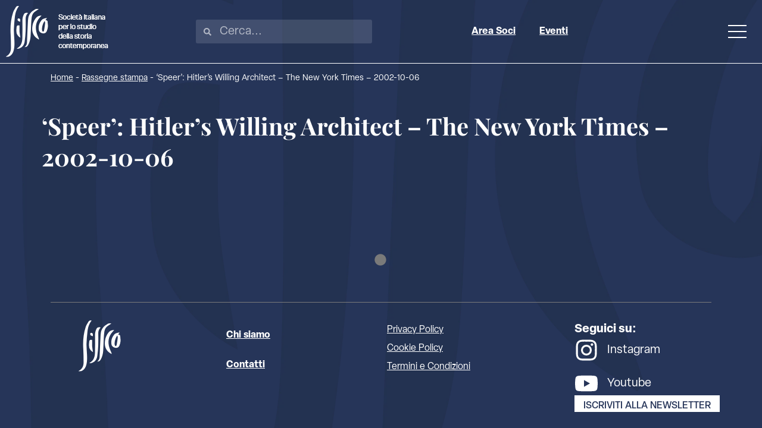

--- FILE ---
content_type: text/html; charset=UTF-8
request_url: https://www.sissco.it/rassegna-stampa/speer-hitlers-willing-architect-the-new-york-times-2002-10-06/
body_size: 28591
content:
<!doctype html><html lang="it-IT" prefix="og: https://ogp.me/ns#"><head><script data-no-optimize="1">var litespeed_docref=sessionStorage.getItem("litespeed_docref");litespeed_docref&&(Object.defineProperty(document,"referrer",{get:function(){return litespeed_docref}}),sessionStorage.removeItem("litespeed_docref"));</script> <meta charset="UTF-8"><meta name="viewport" content="width=device-width, initial-scale=1"><link rel="profile" href="https://gmpg.org/xfn/11"> <script type="litespeed/javascript">var _iub=_iub||[];_iub.csConfiguration={"askConsentAtCookiePolicyUpdate":!0,"floatingPreferencesButtonDisplay":"bottom-right","perPurposeConsent":!0,"siteId":3140946,"whitelabel":!1,"cookiePolicyId":84193374,"lang":"it","banner":{"acceptButtonDisplay":!0,"closeButtonRejects":!0,"customizeButtonDisplay":!0,"explicitWithdrawal":!0,"listPurposes":!0,"position":"float-top-center"}}</script> <script type="litespeed/javascript" data-src="//cdn.iubenda.com/cs/iubenda_cs.js" charset="UTF-8"></script> <title>&#039;Speer&#039;: Hitler&#039;s Willing Architect - The New York Times - 2002-10-06 - SISSCO</title><meta name="robots" content="index, follow, max-snippet:-1, max-video-preview:-1, max-image-preview:large"/><link rel="canonical" href="https://www.sissco.it/rassegna-stampa/speer-hitlers-willing-architect-the-new-york-times-2002-10-06/" /><meta property="og:locale" content="it_IT" /><meta property="og:type" content="article" /><meta property="og:title" content="&#039;Speer&#039;: Hitler&#039;s Willing Architect - The New York Times - 2002-10-06 - SISSCO" /><meta property="og:url" content="https://www.sissco.it/rassegna-stampa/speer-hitlers-willing-architect-the-new-york-times-2002-10-06/" /><meta property="og:site_name" content="SISSCO" /><meta name="twitter:card" content="summary_large_image" /><meta name="twitter:title" content="&#039;Speer&#039;: Hitler&#039;s Willing Architect - The New York Times - 2002-10-06 - SISSCO" /> <script type="application/ld+json" class="rank-math-schema-pro">{"@context":"https://schema.org","@graph":[{"@type":"BreadcrumbList","@id":"https://www.sissco.it/rassegna-stampa/speer-hitlers-willing-architect-the-new-york-times-2002-10-06/#breadcrumb","itemListElement":[{"@type":"ListItem","position":"1","item":{"@id":"https://www.sissco.it","name":"Home"}},{"@type":"ListItem","position":"2","item":{"@id":"https://www.sissco.it/rassegna-stampa/","name":"Rassegne stampa"}},{"@type":"ListItem","position":"3","item":{"@id":"https://www.sissco.it/rassegna-stampa/speer-hitlers-willing-architect-the-new-york-times-2002-10-06/","name":"&#8216;Speer&#8217;: Hitler&#8217;s Willing Architect &#8211; The New York Times &#8211; 2002-10-06"}}]}]}</script> <link rel="alternate" type="application/rss+xml" title="SISSCO &raquo; Feed" href="https://www.sissco.it/feed/" /><link rel="alternate" type="text/calendar" title="SISSCO &raquo; iCal Feed" href="https://www.sissco.it/calendario-storia-contemporanea/?ical=1" /><link data-asynced="1" as="style" onload="this.onload=null;this.rel='stylesheet'"  rel="preload" type="text/css" href="https://use.typekit.net/pdz4umy.css"><style id='wp-img-auto-sizes-contain-inline-css'>img:is([sizes=auto i],[sizes^="auto," i]){contain-intrinsic-size:3000px 1500px}
/*# sourceURL=wp-img-auto-sizes-contain-inline-css */</style><style id="litespeed-ccss">ul{box-sizing:border-box}:root{--wp--preset--font-size--normal:16px;--wp--preset--font-size--huge:42px}.screen-reader-text{border:0;clip:rect(1px,1px,1px,1px);-webkit-clip-path:inset(50%);clip-path:inset(50%);height:1px;margin:-1px;overflow:hidden;padding:0;position:absolute;width:1px;word-wrap:normal!important}body{--wp--preset--color--black:#000;--wp--preset--color--cyan-bluish-gray:#abb8c3;--wp--preset--color--white:#fff;--wp--preset--color--pale-pink:#f78da7;--wp--preset--color--vivid-red:#cf2e2e;--wp--preset--color--luminous-vivid-orange:#ff6900;--wp--preset--color--luminous-vivid-amber:#fcb900;--wp--preset--color--light-green-cyan:#7bdcb5;--wp--preset--color--vivid-green-cyan:#00d084;--wp--preset--color--pale-cyan-blue:#8ed1fc;--wp--preset--color--vivid-cyan-blue:#0693e3;--wp--preset--color--vivid-purple:#9b51e0;--wp--preset--gradient--vivid-cyan-blue-to-vivid-purple:linear-gradient(135deg,rgba(6,147,227,1) 0%,#9b51e0 100%);--wp--preset--gradient--light-green-cyan-to-vivid-green-cyan:linear-gradient(135deg,#7adcb4 0%,#00d082 100%);--wp--preset--gradient--luminous-vivid-amber-to-luminous-vivid-orange:linear-gradient(135deg,rgba(252,185,0,1) 0%,rgba(255,105,0,1) 100%);--wp--preset--gradient--luminous-vivid-orange-to-vivid-red:linear-gradient(135deg,rgba(255,105,0,1) 0%,#cf2e2e 100%);--wp--preset--gradient--very-light-gray-to-cyan-bluish-gray:linear-gradient(135deg,#eee 0%,#a9b8c3 100%);--wp--preset--gradient--cool-to-warm-spectrum:linear-gradient(135deg,#4aeadc 0%,#9778d1 20%,#cf2aba 40%,#ee2c82 60%,#fb6962 80%,#fef84c 100%);--wp--preset--gradient--blush-light-purple:linear-gradient(135deg,#ffceec 0%,#9896f0 100%);--wp--preset--gradient--blush-bordeaux:linear-gradient(135deg,#fecda5 0%,#fe2d2d 50%,#6b003e 100%);--wp--preset--gradient--luminous-dusk:linear-gradient(135deg,#ffcb70 0%,#c751c0 50%,#4158d0 100%);--wp--preset--gradient--pale-ocean:linear-gradient(135deg,#fff5cb 0%,#b6e3d4 50%,#33a7b5 100%);--wp--preset--gradient--electric-grass:linear-gradient(135deg,#caf880 0%,#71ce7e 100%);--wp--preset--gradient--midnight:linear-gradient(135deg,#020381 0%,#2874fc 100%);--wp--preset--font-size--small:13px;--wp--preset--font-size--medium:20px;--wp--preset--font-size--large:36px;--wp--preset--font-size--x-large:42px;--wp--preset--spacing--20:.44rem;--wp--preset--spacing--30:.67rem;--wp--preset--spacing--40:1rem;--wp--preset--spacing--50:1.5rem;--wp--preset--spacing--60:2.25rem;--wp--preset--spacing--70:3.38rem;--wp--preset--spacing--80:5.06rem;--wp--preset--shadow--natural:6px 6px 9px rgba(0,0,0,.2);--wp--preset--shadow--deep:12px 12px 50px rgba(0,0,0,.4);--wp--preset--shadow--sharp:6px 6px 0px rgba(0,0,0,.2);--wp--preset--shadow--outlined:6px 6px 0px -3px rgba(255,255,255,1),6px 6px rgba(0,0,0,1);--wp--preset--shadow--crisp:6px 6px 0px rgba(0,0,0,1)}:root{--tec-grid-gutter:48px;--tec-grid-gutter-negative:calc(var(--tec-grid-gutter)*-1);--tec-grid-gutter-half:calc(var(--tec-grid-gutter)/2);--tec-grid-gutter-half-negative:calc(var(--tec-grid-gutter-half)*-1);--tec-grid-gutter-small:42px;--tec-grid-gutter-small-negative:calc(var(--tec-grid-gutter-small)*-1);--tec-grid-gutter-small-half:calc(var(--tec-grid-gutter-small)/2);--tec-grid-gutter-small-half-negative:calc(var(--tec-grid-gutter-small-half)*-1);--tec-grid-gutter-page:42px;--tec-grid-gutter-page-small:19.5px;--tec-grid-width-default:1176px;--tec-grid-width-min:320px;--tec-grid-width:calc(var(--tec-grid-width-default) + var(--tec-grid-gutter-page)*2);--tec-grid-width-1-of-2:50%;--tec-grid-width-1-of-3:33.333%;--tec-grid-width-1-of-4:25%;--tec-grid-width-1-of-5:20%;--tec-grid-width-1-of-7:14.285%;--tec-grid-width-1-of-8:12.5%;--tec-grid-width-1-of-9:11.111%;--tec-spacer-0:4px;--tec-spacer-1:8px;--tec-spacer-2:12px;--tec-spacer-3:16px;--tec-spacer-4:20px;--tec-spacer-5:24px;--tec-spacer-6:28px;--tec-spacer-7:32px;--tec-spacer-8:40px;--tec-spacer-9:48px;--tec-spacer-10:56px;--tec-spacer-11:64px;--tec-spacer-12:80px;--tec-spacer-13:96px;--tec-spacer-14:160px;--tec-z-index-spinner-container:100;--tec-z-index-views-selector:30;--tec-z-index-dropdown:30;--tec-z-index-events-bar-button:20;--tec-z-index-search:10;--tec-z-index-filters:9;--tec-z-index-scroller:7;--tec-z-index-week-event-hover:5;--tec-z-index-map-event-hover:5;--tec-z-index-map-event-hover-actions:6;--tec-z-index-multiday-event:5;--tec-z-index-multiday-event-bar:2;--tec-color-text-primary:#141827;--tec-color-text-primary-light:rgba(20,24,39,.62);--tec-color-text-secondary:#5d5d5d;--tec-color-text-disabled:#d5d5d5;--tec-color-text-events-title:var(--tec-color-text-primary);--tec-color-text-event-title:var(--tec-color-text-events-title);--tec-color-text-event-date:var(--tec-color-text-primary);--tec-color-text-secondary-event-date:var(--tec-color-text-secondary);--tec-color-icon-primary:#5d5d5d;--tec-color-icon-primary-alt:#757575;--tec-color-icon-secondary:#bababa;--tec-color-icon-active:#141827;--tec-color-icon-disabled:#d5d5d5;--tec-color-icon-focus:#334aff;--tec-color-icon-error:#da394d;--tec-color-event-icon:#141827;--tec-color-event-icon-hover:#334aff;--tec-color-accent-primary:#334aff;--tec-color-accent-primary-hover:rgba(51,74,255,.8);--tec-color-accent-primary-active:rgba(51,74,255,.9);--tec-color-accent-primary-background:rgba(51,74,255,.07);--tec-color-accent-secondary:#141827;--tec-color-accent-secondary-hover:rgba(20,24,39,.8);--tec-color-accent-secondary-active:rgba(20,24,39,.9);--tec-color-accent-secondary-background:rgba(20,24,39,.07);--tec-color-button-primary:var(--tec-color-accent-primary);--tec-color-button-primary-hover:var(--tec-color-accent-primary-hover);--tec-color-button-primary-active:var(--tec-color-accent-primary-active);--tec-color-button-primary-background:var(--tec-color-accent-primary-background);--tec-color-button-secondary:var(--tec-color-accent-secondary);--tec-color-button-secondary-hover:var(--tec-color-accent-secondary-hover);--tec-color-button-secondary-active:var(--tec-color-accent-secondary-active);--tec-color-button-secondary-background:var(--tec-color-accent-secondary-background);--tec-color-link-primary:var(--tec-color-text-primary);--tec-color-link-accent:var(--tec-color-accent-primary);--tec-color-link-accent-hover:rgba(51,74,255,.8);--tec-color-border-default:#d5d5d5;--tec-color-border-secondary:#e4e4e4;--tec-color-border-tertiary:#7d7d7d;--tec-color-border-hover:#5d5d5d;--tec-color-border-active:#141827;--tec-color-background:#fff;--tec-color-background-events:transparent;--tec-color-background-transparent:hsla(0,0%,100%,.6);--tec-color-background-secondary:#f7f6f6;--tec-color-background-messages:rgba(20,24,39,.07);--tec-color-background-secondary-hover:#f0eeee;--tec-color-background-error:rgba(218,57,77,.08);--tec-color-box-shadow:rgba(0,0,0,.14);--tec-color-box-shadow-secondary:rgba(0,0,0,.1);--tec-color-scroll-track:rgba(0,0,0,.25);--tec-color-scroll-bar:rgba(0,0,0,.5);--tec-color-background-primary-multiday:rgba(51,74,255,.24);--tec-color-background-primary-multiday-hover:rgba(51,74,255,.34);--tec-color-background-secondary-multiday:rgba(20,24,39,.24);--tec-color-background-secondary-multiday-hover:rgba(20,24,39,.34);--tec-color-accent-primary-week-event:rgba(51,74,255,.1);--tec-color-accent-primary-week-event-hover:rgba(51,74,255,.2);--tec-color-accent-primary-week-event-featured:rgba(51,74,255,.04);--tec-color-accent-primary-week-event-featured-hover:rgba(51,74,255,.14);--tec-color-background-secondary-datepicker:var(--tec-color-background-secondary);--tec-color-accent-primary-background-datepicker:var(--tec-color-accent-primary-background)}:root{--tec-grid-gutter:48px;--tec-grid-gutter-negative:calc(var(--tec-grid-gutter)*-1);--tec-grid-gutter-half:calc(var(--tec-grid-gutter)/2);--tec-grid-gutter-half-negative:calc(var(--tec-grid-gutter-half)*-1);--tec-grid-gutter-small:42px;--tec-grid-gutter-small-negative:calc(var(--tec-grid-gutter-small)*-1);--tec-grid-gutter-small-half:calc(var(--tec-grid-gutter-small)/2);--tec-grid-gutter-small-half-negative:calc(var(--tec-grid-gutter-small-half)*-1);--tec-grid-gutter-page:42px;--tec-grid-gutter-page-small:19.5px;--tec-grid-width-default:1176px;--tec-grid-width-min:320px;--tec-grid-width:calc(var(--tec-grid-width-default) + var(--tec-grid-gutter-page)*2);--tec-grid-width-1-of-2:50%;--tec-grid-width-1-of-3:33.333%;--tec-grid-width-1-of-4:25%;--tec-grid-width-1-of-5:20%;--tec-grid-width-1-of-7:14.285%;--tec-grid-width-1-of-8:12.5%;--tec-grid-width-1-of-9:11.111%;--tec-spacer-0:4px;--tec-spacer-1:8px;--tec-spacer-2:12px;--tec-spacer-3:16px;--tec-spacer-4:20px;--tec-spacer-5:24px;--tec-spacer-6:28px;--tec-spacer-7:32px;--tec-spacer-8:40px;--tec-spacer-9:48px;--tec-spacer-10:56px;--tec-spacer-11:64px;--tec-spacer-12:80px;--tec-spacer-13:96px;--tec-spacer-14:160px;--tec-z-index-spinner-container:100;--tec-z-index-views-selector:30;--tec-z-index-dropdown:30;--tec-z-index-events-bar-button:20;--tec-z-index-search:10;--tec-z-index-filters:9;--tec-z-index-scroller:7;--tec-z-index-week-event-hover:5;--tec-z-index-map-event-hover:5;--tec-z-index-map-event-hover-actions:6;--tec-z-index-multiday-event:5;--tec-z-index-multiday-event-bar:2;--tec-color-text-primary:#141827;--tec-color-text-primary-light:rgba(20,24,39,.62);--tec-color-text-secondary:#5d5d5d;--tec-color-text-disabled:#d5d5d5;--tec-color-text-events-title:var(--tec-color-text-primary);--tec-color-text-event-title:var(--tec-color-text-events-title);--tec-color-text-event-date:var(--tec-color-text-primary);--tec-color-text-secondary-event-date:var(--tec-color-text-secondary);--tec-color-icon-primary:#5d5d5d;--tec-color-icon-primary-alt:#757575;--tec-color-icon-secondary:#bababa;--tec-color-icon-active:#141827;--tec-color-icon-disabled:#d5d5d5;--tec-color-icon-focus:#334aff;--tec-color-icon-error:#da394d;--tec-color-event-icon:#141827;--tec-color-event-icon-hover:#334aff;--tec-color-accent-primary:#334aff;--tec-color-accent-primary-hover:rgba(51,74,255,.8);--tec-color-accent-primary-active:rgba(51,74,255,.9);--tec-color-accent-primary-background:rgba(51,74,255,.07);--tec-color-accent-secondary:#141827;--tec-color-accent-secondary-hover:rgba(20,24,39,.8);--tec-color-accent-secondary-active:rgba(20,24,39,.9);--tec-color-accent-secondary-background:rgba(20,24,39,.07);--tec-color-button-primary:var(--tec-color-accent-primary);--tec-color-button-primary-hover:var(--tec-color-accent-primary-hover);--tec-color-button-primary-active:var(--tec-color-accent-primary-active);--tec-color-button-primary-background:var(--tec-color-accent-primary-background);--tec-color-button-secondary:var(--tec-color-accent-secondary);--tec-color-button-secondary-hover:var(--tec-color-accent-secondary-hover);--tec-color-button-secondary-active:var(--tec-color-accent-secondary-active);--tec-color-button-secondary-background:var(--tec-color-accent-secondary-background);--tec-color-link-primary:var(--tec-color-text-primary);--tec-color-link-accent:var(--tec-color-accent-primary);--tec-color-link-accent-hover:rgba(51,74,255,.8);--tec-color-border-default:#d5d5d5;--tec-color-border-secondary:#e4e4e4;--tec-color-border-tertiary:#7d7d7d;--tec-color-border-hover:#5d5d5d;--tec-color-border-active:#141827;--tec-color-background:#fff;--tec-color-background-events:transparent;--tec-color-background-transparent:hsla(0,0%,100%,.6);--tec-color-background-secondary:#f7f6f6;--tec-color-background-messages:rgba(20,24,39,.07);--tec-color-background-secondary-hover:#f0eeee;--tec-color-background-error:rgba(218,57,77,.08);--tec-color-box-shadow:rgba(0,0,0,.14);--tec-color-box-shadow-secondary:rgba(0,0,0,.1);--tec-color-scroll-track:rgba(0,0,0,.25);--tec-color-scroll-bar:rgba(0,0,0,.5);--tec-color-background-primary-multiday:rgba(51,74,255,.24);--tec-color-background-primary-multiday-hover:rgba(51,74,255,.34);--tec-color-background-secondary-multiday:rgba(20,24,39,.24);--tec-color-background-secondary-multiday-hover:rgba(20,24,39,.34);--tec-color-accent-primary-week-event:rgba(51,74,255,.1);--tec-color-accent-primary-week-event-hover:rgba(51,74,255,.2);--tec-color-accent-primary-week-event-featured:rgba(51,74,255,.04);--tec-color-accent-primary-week-event-featured-hover:rgba(51,74,255,.14);--tec-color-background-secondary-datepicker:var(--tec-color-background-secondary);--tec-color-accent-primary-background-datepicker:var(--tec-color-accent-primary-background);--tec-border-radius-default:4px;--tec-border-width-week-event:2px;--tec-box-shadow-default:0 2px 5px 0 var(--tec-color-box-shadow);--tec-box-shadow-tooltip:0 2px 12px 0 var(--tec-color-box-shadow);--tec-box-shadow-card:0 1px 6px 2px var(--tec-color-box-shadow);--tec-box-shadow-multiday:16px 6px 6px -2px var(--tec-color-box-shadow-secondary);--tec-form-color-background:var(--tec-color-background);--tec-form-color-border-default:var(--tec-color-text-primary);--tec-form-color-border-active:var(--tec-color-accent-secondary);--tec-form-color-border-secondary:var(--tec-color-border-tertiary);--tec-form-color-accent-primary:var(--tec-color-accent-primary);--tec-form-box-shadow-default:var(--tec-box-shadow-default);--tec-opacity-background:.07;--tec-opacity-select-highlighted:.3;--tec-opacity-icon-hover:.8;--tec-opacity-icon-active:.9;--tec-opacity-default:1;--tec-font-family-sans-serif:"Helvetica Neue",Helvetica,-apple-system,BlinkMacSystemFont,Roboto,Arial,sans-serif;--tec-font-weight-regular:400;--tec-font-weight-bold:700;--tec-font-size-0:11px;--tec-font-size-1:12px;--tec-font-size-2:14px;--tec-font-size-3:16px;--tec-font-size-4:18px;--tec-font-size-5:20px;--tec-font-size-6:22px;--tec-font-size-7:24px;--tec-font-size-8:28px;--tec-font-size-9:32px;--tec-font-size-10:42px;--tec-line-height-0:1.38;--tec-line-height-1:1.42;--tec-line-height-2:1.5;--tec-line-height-3:1.62}html{line-height:1.15;-webkit-text-size-adjust:100%}*,:after,:before{box-sizing:border-box}body{margin:0;font-family:-apple-system,BlinkMacSystemFont,Segoe UI,Roboto,Helvetica Neue,Arial,Noto Sans,sans-serif,Apple Color Emoji,Segoe UI Emoji,Segoe UI Symbol,Noto Color Emoji;font-size:1rem;font-weight:400;line-height:1.5;color:#333;background-color:#fff;-webkit-font-smoothing:antialiased;-moz-osx-font-smoothing:grayscale}h1{margin-block-start:.5rem;margin-block-end:1rem;font-family:inherit;font-weight:500;line-height:1.2;color:inherit}h1{font-size:2.5rem}p{margin-block-start:0;margin-block-end:.9rem}a{background-color:transparent;text-decoration:none;color:#c36}a:not([href]):not([tabindex]){color:inherit;text-decoration:none}b,strong{font-weight:bolder}img{border-style:none;height:auto;max-width:100%}label{display:inline-block;line-height:1;vertical-align:middle}input{font-family:inherit;font-size:1rem;line-height:1.5;margin:0}input[type=search]{width:100%;border:1px solid #666;border-radius:3px;padding:.5rem 1rem}input{overflow:visible}[type=checkbox]{box-sizing:border-box;padding:0}[type=search]{-webkit-appearance:textfield;outline-offset:-2px}[type=search]::-webkit-search-decoration{-webkit-appearance:none}::-webkit-file-upload-button{-webkit-appearance:button;font:inherit}li,ul{margin-block-start:0;margin-block-end:0;border:0;outline:0;font-size:100%;vertical-align:baseline;background:0 0}.screen-reader-text{clip:rect(1px,1px,1px,1px);height:1px;overflow:hidden;position:absolute!important;width:1px;word-wrap:normal!important}.page-header .entry-title,body:not([class*=elementor-page-]) .site-main{margin-inline-start:auto;margin-inline-end:auto;width:100%}@media (max-width:575px){.page-header .entry-title,body:not([class*=elementor-page-]) .site-main{padding-inline-start:10px;padding-inline-end:10px}}@media (min-width:576px){.page-header .entry-title,body:not([class*=elementor-page-]) .site-main{max-width:500px}}@media (min-width:768px){.page-header .entry-title,body:not([class*=elementor-page-]) .site-main{max-width:600px}}@media (min-width:992px){.page-header .entry-title,body:not([class*=elementor-page-]) .site-main{max-width:800px}}@media (min-width:1200px){.page-header .entry-title,body:not([class*=elementor-page-]) .site-main{max-width:1140px}}.elementor-screen-only,.screen-reader-text{position:absolute;top:-10000em;width:1px;height:1px;margin:-1px;padding:0;overflow:hidden;clip:rect(0,0,0,0);border:0}.elementor *,.elementor :after,.elementor :before{box-sizing:border-box}.elementor a{box-shadow:none;text-decoration:none}.elementor img{height:auto;max-width:100%;border:none;border-radius:0;box-shadow:none}.elementor-element{--flex-direction:initial;--flex-wrap:initial;--justify-content:initial;--align-items:initial;--align-content:initial;--gap:initial;--flex-basis:initial;--flex-grow:initial;--flex-shrink:initial;--order:initial;--align-self:initial;flex-basis:var(--flex-basis);flex-grow:var(--flex-grow);flex-shrink:var(--flex-shrink);order:var(--order);align-self:var(--align-self)}:root{--page-title-display:block}h1.entry-title{display:var(--page-title-display)}.elementor-widget{position:relative}.elementor-widget:not(:last-child){margin-bottom:20px}.elementor-widget:not(:last-child).elementor-widget__width-initial{margin-bottom:0}.e-con{--border-radius:0;--border-top-width:0px;--border-right-width:0px;--border-bottom-width:0px;--border-left-width:0px;--border-style:initial;--border-color:initial;--container-widget-width:100%;--container-widget-height:initial;--container-widget-flex-grow:0;--container-widget-align-self:initial;--content-width:min(100%,var(--container-max-width,1140px));--width:100%;--min-height:initial;--height:auto;--text-align:initial;--margin-top:0px;--margin-right:0px;--margin-bottom:0px;--margin-left:0px;--padding-top:var(--container-default-padding-top,10px);--padding-right:var(--container-default-padding-right,10px);--padding-bottom:var(--container-default-padding-bottom,10px);--padding-left:var(--container-default-padding-left,10px);--position:relative;--z-index:revert;--overflow:visible;--gap:var(--widgets-spacing,20px);--overlay-mix-blend-mode:initial;--overlay-opacity:1;--e-con-grid-template-columns:repeat(3,1fr);--e-con-grid-template-rows:repeat(2,1fr);position:var(--position);width:var(--width);min-width:0;min-height:var(--min-height);height:var(--height);border-radius:var(--border-radius);z-index:var(--z-index);overflow:var(--overflow);--flex-wrap-mobile:wrap;margin-block-start:var(--margin-block-start);margin-inline-end:var(--margin-inline-end);margin-block-end:var(--margin-block-end);margin-inline-start:var(--margin-inline-start);padding-inline-start:var(--padding-inline-start);padding-inline-end:var(--padding-inline-end);--margin-block-start:var(--margin-top);--margin-block-end:var(--margin-bottom);--margin-inline-start:var(--margin-left);--margin-inline-end:var(--margin-right);--padding-inline-start:var(--padding-left);--padding-inline-end:var(--padding-right);--padding-block-start:var(--padding-top);--padding-block-end:var(--padding-bottom);--border-block-start-width:var(--border-top-width);--border-block-end-width:var(--border-bottom-width);--border-inline-start-width:var(--border-left-width);--border-inline-end-width:var(--border-right-width)}.e-con.e-flex{--flex-direction:column;--flex-basis:auto;--flex-grow:0;--flex-shrink:1;flex:var(--flex-grow) var(--flex-shrink) var(--flex-basis)}.e-con-full,.e-con>.e-con-inner{text-align:var(--text-align);padding-block-start:var(--padding-block-start);padding-block-end:var(--padding-block-end)}.e-con-full.e-flex,.e-con.e-flex>.e-con-inner{flex-direction:var(--flex-direction)}.e-con,.e-con>.e-con-inner{display:var(--display)}.e-con-boxed.e-flex{flex-direction:column;flex-wrap:nowrap;justify-content:normal;align-items:normal;align-content:normal}.e-con-boxed{text-align:initial;gap:initial}.e-con.e-flex>.e-con-inner{flex-wrap:var(--flex-wrap);justify-content:var(--justify-content);align-items:var(--align-items);align-content:var(--align-content);flex-basis:auto;flex-grow:1;flex-shrink:1;align-self:auto}.e-con>.e-con-inner{gap:var(--gap);width:100%;max-width:var(--content-width);margin:0 auto;padding-inline-start:0;padding-inline-end:0;height:100%}.e-con .elementor-widget.elementor-widget{margin-block-end:0}.e-con:before{content:var(--background-overlay);display:block;position:absolute;mix-blend-mode:var(--overlay-mix-blend-mode);opacity:var(--overlay-opacity);border-radius:var(--border-radius);border-style:var(--border-style);border-color:var(--border-color);border-block-start-width:var(--border-block-start-width);border-inline-end-width:var(--border-inline-end-width);border-block-end-width:var(--border-block-end-width);border-inline-start-width:var(--border-inline-start-width);top:calc(0px - var(--border-top-width));left:calc(0px - var(--border-left-width));width:max(100% + var(--border-left-width) + var(--border-right-width),100%);height:max(100% + var(--border-top-width) + var(--border-bottom-width),100%)}.e-con .elementor-widget{min-width:0}.e-con>.e-con-inner>.elementor-widget>.elementor-widget-container,.e-con>.elementor-widget>.elementor-widget-container{height:100%}.e-con.e-con>.e-con-inner>.elementor-widget,.elementor.elementor .e-con>.elementor-widget{max-width:100%}@media (max-width:767px){.e-con.e-flex{--width:100%;--flex-wrap:var(--flex-wrap-mobile)}}.elementor-button{display:inline-block;line-height:1;background-color:#69727d;font-size:15px;padding:12px 24px;border-radius:3px;color:#fff;fill:#fff;text-align:center}.elementor-button:visited{color:#fff}.elementor-button-content-wrapper{display:flex;justify-content:center;flex-direction:row;gap:5px}.elementor-button-text{display:inline-block}.elementor-button span{text-decoration:inherit}.elementor-icon{display:inline-block;line-height:1;color:#69727d;font-size:50px;text-align:center}.elementor-icon svg{width:1em;height:1em;position:relative;display:block}.elementor-icon svg:before{position:absolute;left:50%;transform:translateX(-50%)}.elementor-element{--swiper-theme-color:#000;--swiper-navigation-size:44px;--swiper-pagination-bullet-size:6px;--swiper-pagination-bullet-horizontal-gap:6px}.elementor .elementor-element ul.elementor-icon-list-items{padding:0}@media (max-width:767px){.elementor .elementor-hidden-mobile{display:none}}@media (min-width:768px) and (max-width:1024px){.elementor .elementor-hidden-tablet{display:none}}@media (min-width:1025px) and (max-width:99999px){.elementor .elementor-hidden-desktop{display:none}}.elementor-kit-32577{--e-global-color-primary:#263559;--e-global-color-secondary:#fff;--e-global-color-text:#7a7a7a;--e-global-color-accent:#9ef4ed;--e-global-color-1611020:#000;--e-global-typography-primary-font-family:"Playfair Display";--e-global-typography-primary-font-size:40px;--e-global-typography-primary-font-weight:700;--e-global-typography-primary-line-height:1.3em;--e-global-typography-primary-letter-spacing:0px;--e-global-typography-primary-word-spacing:0px;--e-global-typography-secondary-font-family:"elza";--e-global-typography-secondary-font-size:2rem;--e-global-typography-secondary-font-weight:700;--e-global-typography-secondary-letter-spacing:0px;--e-global-typography-secondary-word-spacing:0px;--e-global-typography-text-font-family:"elza";--e-global-typography-text-font-size:1.25rem;--e-global-typography-text-font-weight:400;--e-global-typography-text-line-height:1.5em;--e-global-typography-text-letter-spacing:0px;--e-global-typography-text-word-spacing:1px;--e-global-typography-accent-font-family:"elza";--e-global-typography-accent-font-size:23px;--e-global-typography-accent-font-weight:600;--e-global-typography-accent-text-transform:uppercase;--e-global-typography-accent-line-height:1.2px;--e-global-typography-accent-letter-spacing:0px;--e-global-typography-accent-word-spacing:0px;--e-global-typography-ba7ceb1-font-family:"elza";--e-global-typography-ba7ceb1-font-size:1rem;--e-global-typography-ba7ceb1-font-weight:700;--e-global-typography-ba7ceb1-line-height:1.5em;--e-global-typography-ba7ceb1-letter-spacing:0px;--e-global-typography-ba7ceb1-word-spacing:1px;color:var(--e-global-color-secondary);font-family:var(--e-global-typography-text-font-family),Sans-serif;font-size:var(--e-global-typography-text-font-size);font-weight:var(--e-global-typography-text-font-weight);line-height:var(--e-global-typography-text-line-height);letter-spacing:var(--e-global-typography-text-letter-spacing);word-spacing:var(--e-global-typography-text-word-spacing);background-color:var(--e-global-color-primary);background-image:url("https://www.sissco.it/wp-content/uploads/2022/08/logo-sfondo-new.png");background-position:center center;background-repeat:no-repeat;background-size:120vw auto}.elementor-kit-32577 p{margin-bottom:1.5em}.elementor-kit-32577 a{color:var(--e-global-color-secondary);text-decoration:underline}.elementor-kit-32577 h1{color:var(--e-global-color-secondary);font-family:var(--e-global-typography-primary-font-family),Sans-serif;font-size:var(--e-global-typography-primary-font-size);font-weight:var(--e-global-typography-primary-font-weight);line-height:var(--e-global-typography-primary-line-height);letter-spacing:var(--e-global-typography-primary-letter-spacing);word-spacing:var(--e-global-typography-primary-word-spacing)}.elementor-kit-32577 .elementor-button{font-size:16px;font-weight:500;text-transform:uppercase;text-decoration:none;line-height:16px;color:var(--e-global-color-primary);background-color:var(--e-global-color-secondary);border-style:none;border-radius:0;padding:10px 15px 2px}.e-con{--container-max-width:1110px}.elementor-widget:not(:last-child){margin-block-end:20px}.elementor-element{--widgets-spacing:20px 20px}h1.entry-title{display:var(--page-title-display)}@media (min-width:1025px){.elementor-kit-32577{background-attachment:fixed}}@media (max-width:1024px){.elementor-kit-32577{font-size:var(--e-global-typography-text-font-size);line-height:var(--e-global-typography-text-line-height);letter-spacing:var(--e-global-typography-text-letter-spacing);word-spacing:var(--e-global-typography-text-word-spacing)}.elementor-kit-32577 h1{font-size:var(--e-global-typography-primary-font-size);line-height:var(--e-global-typography-primary-line-height);letter-spacing:var(--e-global-typography-primary-letter-spacing);word-spacing:var(--e-global-typography-primary-word-spacing)}.e-con{--container-max-width:1200px}}@media (max-width:767px){.elementor-kit-32577{font-size:var(--e-global-typography-text-font-size);line-height:var(--e-global-typography-text-line-height);letter-spacing:var(--e-global-typography-text-letter-spacing);word-spacing:var(--e-global-typography-text-word-spacing)}.elementor-kit-32577 h1{font-size:var(--e-global-typography-primary-font-size);line-height:var(--e-global-typography-primary-line-height);letter-spacing:var(--e-global-typography-primary-letter-spacing);word-spacing:var(--e-global-typography-primary-word-spacing)}.e-con{--container-max-width:767px}}:root{--swiper-theme-color:#007aff}:root{--swiper-navigation-size:44px}.elementor-location-footer:before,.elementor-location-header:before{content:"";display:table;clear:both}.elementor-32669 .elementor-element.elementor-element-fb322ee{--display:flex;--flex-direction:row;--container-widget-width:calc((1 - var(--container-widget-flex-grow))*100%);--container-widget-height:100%;--container-widget-flex-grow:1;--container-widget-align-self:stretch;--flex-wrap-mobile:wrap;--justify-content:space-between;--align-items:center;--gap:0px 0px;border-style:solid;--border-style:solid;border-width:0 0 1px;--border-top-width:0px;--border-right-width:0px;--border-bottom-width:1px;--border-left-width:0px;border-color:var(--e-global-color-secondary);--border-color:var(--e-global-color-secondary);--border-radius:0px}.elementor-32669 .elementor-element.elementor-element-8c56427{text-align:left}.elementor-32669 .elementor-element.elementor-element-8c56427 img{width:172px;height:86px}.elementor-32669 .elementor-element.elementor-element-e5c2753 .elementor-search-form__container{min-height:50px}body:not(.rtl) .elementor-32669 .elementor-element.elementor-element-e5c2753 .elementor-search-form__icon{padding-left:calc(50px/3)}.elementor-32669 .elementor-element.elementor-element-e5c2753 .elementor-search-form__input{padding-left:calc(50px/3);padding-right:calc(50px/3)}.elementor-32669 .elementor-element.elementor-element-e5c2753 .elementor-search-form__icon{--e-search-form-icon-size-minimal:13px}.elementor-32669 .elementor-element.elementor-element-e5c2753 input[type=search].elementor-search-form__input{font-family:var(--e-global-typography-text-font-family),Sans-serif;font-size:var(--e-global-typography-text-font-size);font-weight:var(--e-global-typography-text-font-weight);line-height:var(--e-global-typography-text-line-height);letter-spacing:var(--e-global-typography-text-letter-spacing);word-spacing:var(--e-global-typography-text-word-spacing)}.elementor-32669 .elementor-element.elementor-element-e5c2753 .elementor-search-form__input,.elementor-32669 .elementor-element.elementor-element-e5c2753 .elementor-search-form__icon{color:var(--e-global-color-secondary);fill:var(--e-global-color-secondary)}.elementor-32669 .elementor-element.elementor-element-e5c2753:not(.elementor-search-form--skin-full_screen) .elementor-search-form__container{background-color:#F9F9F921;border-radius:3px}.elementor-32669 .elementor-element.elementor-element-e0ec9b9 .elementor-menu-toggle{margin:0 auto}.elementor-32669 .elementor-element.elementor-element-e0ec9b9 .elementor-nav-menu .elementor-item{font-family:var(--e-global-typography-ba7ceb1-font-family),Sans-serif;font-size:var(--e-global-typography-ba7ceb1-font-size);font-weight:var(--e-global-typography-ba7ceb1-font-weight);line-height:var(--e-global-typography-ba7ceb1-line-height);letter-spacing:var(--e-global-typography-ba7ceb1-letter-spacing);word-spacing:var(--e-global-typography-ba7ceb1-word-spacing)}.elementor-32669 .elementor-element.elementor-element-e0ec9b9 .elementor-nav-menu--main .elementor-item{color:var(--e-global-color-secondary);fill:var(--e-global-color-secondary)}.elementor-32669 .elementor-element.elementor-element-e0ec9b9 .e--pointer-underline .elementor-item:after{height:0}.elementor-32669 .elementor-element.elementor-element-e0ec9b9 .elementor-nav-menu--dropdown a,.elementor-32669 .elementor-element.elementor-element-e0ec9b9 .elementor-menu-toggle{color:var(--e-global-color-secondary)}.elementor-32669 .elementor-element.elementor-element-e0ec9b9 .elementor-nav-menu--dropdown{background-color:#263559;border-style:solid;border-width:1px}.elementor-32669 .elementor-element.elementor-element-e0ec9b9 .elementor-nav-menu--dropdown .elementor-item,.elementor-32669 .elementor-element.elementor-element-e0ec9b9 .elementor-nav-menu--dropdown .elementor-sub-item{font-family:var(--e-global-typography-ba7ceb1-font-family),Sans-serif;font-size:var(--e-global-typography-ba7ceb1-font-size);font-weight:var(--e-global-typography-ba7ceb1-font-weight);letter-spacing:var(--e-global-typography-ba7ceb1-letter-spacing);word-spacing:var(--e-global-typography-ba7ceb1-word-spacing)}.elementor-32669 .elementor-element.elementor-element-e0ec9b9 .elementor-nav-menu--main .elementor-nav-menu--dropdown,.elementor-32669 .elementor-element.elementor-element-e0ec9b9 .elementor-nav-menu__container.elementor-nav-menu--dropdown{box-shadow:0px 0px 10px 0px rgba(0,0,0,.5)}.elementor-32669 .elementor-element.elementor-element-e0ec9b9 .elementor-nav-menu--main>.elementor-nav-menu>li>.elementor-nav-menu--dropdown,.elementor-32669 .elementor-element.elementor-element-e0ec9b9 .elementor-nav-menu__container.elementor-nav-menu--dropdown{margin-top:100px!important}.elementor-32669 .elementor-element.elementor-element-e0ec9b9{width:var(--container-widget-width,22.91%);max-width:22.91%;--container-widget-width:22.91%;--container-widget-flex-grow:0}.elementor-32669 .elementor-element.elementor-element-e0ec9b9.elementor-element{--flex-grow:0;--flex-shrink:0}.elementor-32669 .elementor-element.elementor-element-f18a291 .checkbox-toggle{left:0}.elementor-32669 .elementor-element.elementor-element-f18a291 .ue_hamburger{left:0;padding:15px;width:60px;height:60px;border-radius:0}.elementor-32669 .elementor-element.elementor-element-f18a291 .ue_inner_menu-box{transform:translate(0,1px)}.elementor-32669 .elementor-element.elementor-element-f18a291 .ue_menu_wrapper{height:60px}.elementor-32669 .elementor-element.elementor-element-f18a291 .ue_inner_menu{background-color:#fff}.elementor-32669 .elementor-element.elementor-element-f18a291 .ue_menu>div>div{text-align:left}.elementor-32669 .elementor-element.elementor-element-f18a291 .ue_menu div div ul li a{font-size:15px;font-weight:800;line-height:1px;word-spacing:0px}.elementor-32669 .elementor-element.elementor-element-f18a291 .ue_menu ul li a{color:var(--e-global-color-1611020)}.elementor-32669 .elementor-element.elementor-element-f18a291 .ue_menu ul li{margin:0}.elementor-32669 .elementor-element.elementor-element-f18a291 .ue_menu ul ul li a{color:var(--e-global-color-1611020)}.elementor-32669 .elementor-element.elementor-element-f18a291 .ue_menu ul ul li a:after{background-color:#fff}.elementor-32669 .elementor-element.elementor-element-f18a291 .ue_menu ul ul li{margin:11px 0 0}.elementor-32669 .elementor-element.elementor-element-f18a291{width:var(--container-widget-width,3.766%);max-width:3.766%;--container-widget-width:3.766%;--container-widget-flex-grow:0}.elementor-32669 .elementor-element.elementor-element-f18a291.elementor-element{--flex-grow:0;--flex-shrink:0}.elementor-32669 .elementor-element.elementor-element-ea1fd3f{--display:flex}.elementor-32669 .elementor-element.elementor-element-6b76149{font-size:.875rem}@media (min-width:768px){.elementor-32669 .elementor-element.elementor-element-fb322ee{--content-width:1350px}}@media (max-width:1024px){.elementor-32669 .elementor-element.elementor-element-e5c2753 input[type=search].elementor-search-form__input{font-size:var(--e-global-typography-text-font-size);line-height:var(--e-global-typography-text-line-height);letter-spacing:var(--e-global-typography-text-letter-spacing);word-spacing:var(--e-global-typography-text-word-spacing)}.elementor-32669 .elementor-element.elementor-element-e0ec9b9 .elementor-nav-menu .elementor-item{font-size:var(--e-global-typography-ba7ceb1-font-size);line-height:var(--e-global-typography-ba7ceb1-line-height);letter-spacing:var(--e-global-typography-ba7ceb1-letter-spacing);word-spacing:var(--e-global-typography-ba7ceb1-word-spacing)}.elementor-32669 .elementor-element.elementor-element-e0ec9b9 .elementor-nav-menu--dropdown .elementor-item,.elementor-32669 .elementor-element.elementor-element-e0ec9b9 .elementor-nav-menu--dropdown .elementor-sub-item{font-size:var(--e-global-typography-ba7ceb1-font-size);letter-spacing:var(--e-global-typography-ba7ceb1-letter-spacing);word-spacing:var(--e-global-typography-ba7ceb1-word-spacing)}}@media (max-width:767px){.elementor-32669 .elementor-element.elementor-element-e5c2753 input[type=search].elementor-search-form__input{font-size:var(--e-global-typography-text-font-size);line-height:var(--e-global-typography-text-line-height);letter-spacing:var(--e-global-typography-text-letter-spacing);word-spacing:var(--e-global-typography-text-word-spacing)}.elementor-32669 .elementor-element.elementor-element-e0ec9b9 .elementor-nav-menu .elementor-item{font-size:var(--e-global-typography-ba7ceb1-font-size);line-height:var(--e-global-typography-ba7ceb1-line-height);letter-spacing:var(--e-global-typography-ba7ceb1-letter-spacing);word-spacing:var(--e-global-typography-ba7ceb1-word-spacing)}.elementor-32669 .elementor-element.elementor-element-e0ec9b9 .elementor-nav-menu--dropdown .elementor-item,.elementor-32669 .elementor-element.elementor-element-e0ec9b9 .elementor-nav-menu--dropdown .elementor-sub-item{font-size:var(--e-global-typography-ba7ceb1-font-size);letter-spacing:var(--e-global-typography-ba7ceb1-letter-spacing);word-spacing:var(--e-global-typography-ba7ceb1-word-spacing)}}.elementor-32684 .elementor-element.elementor-element-74e13965{--display:flex;--flex-direction:column;--container-widget-width:100%;--container-widget-height:initial;--container-widget-flex-grow:0;--container-widget-align-self:initial;--flex-wrap-mobile:wrap}.elementor-32684 .elementor-element.elementor-element-619467d7{--display:flex;border-style:solid;--border-style:solid;border-width:0 0 1px;--border-top-width:0px;--border-right-width:0px;--border-bottom-width:1px;--border-left-width:0px;border-color:var(--e-global-color-text);--border-color:var(--e-global-color-text);--border-radius:0px;--margin-top:100px;--margin-bottom:0px;--margin-left:0px;--margin-right:0px;--padding-top:0px;--padding-bottom:50px;--padding-left:0px;--padding-right:0px}.elementor-32684 .elementor-element.elementor-element-16bebeff{--divider-border-style:solid;--divider-color:#7a7a7a;--divider-border-width:1px}.elementor-32684 .elementor-element.elementor-element-16bebeff .elementor-divider-separator{width:2%;margin:0 auto;margin-center:0}.elementor-32684 .elementor-element.elementor-element-16bebeff .elementor-divider{text-align:center;padding-block-start:11px;padding-block-end:11px}.elementor-32684 .elementor-element.elementor-element-16bebeff.elementor-view-default .elementor-icon{color:var(--e-global-color-text);border-color:var(--e-global-color-text)}.elementor-32684 .elementor-element.elementor-element-16bebeff.elementor-view-default .elementor-icon svg{fill:var(--e-global-color-text)}.elementor-32684 .elementor-element.elementor-element-3f6a782{--display:flex;--flex-direction:row;--container-widget-width:initial;--container-widget-height:100%;--container-widget-flex-grow:1;--container-widget-align-self:stretch;--flex-wrap-mobile:wrap;--gap:0px 0px}.elementor-32684 .elementor-element.elementor-element-dd19fa9{--display:flex;--flex-direction:column;--container-widget-width:100%;--container-widget-height:initial;--container-widget-flex-grow:0;--container-widget-align-self:initial;--flex-wrap-mobile:wrap}.elementor-32684 .elementor-element.elementor-element-ea4eb6d{text-align:center}.elementor-32684 .elementor-element.elementor-element-7e641b3{--display:flex;--flex-direction:column;--container-widget-width:100%;--container-widget-height:initial;--container-widget-flex-grow:0;--container-widget-align-self:initial;--flex-wrap-mobile:wrap}.elementor-32684 .elementor-element.elementor-element-41bc6d9 .elementor-menu-toggle{margin:0 auto}.elementor-32684 .elementor-element.elementor-element-41bc6d9 .elementor-nav-menu .elementor-item{font-family:var(--e-global-typography-ba7ceb1-font-family),Sans-serif;font-size:var(--e-global-typography-ba7ceb1-font-size);font-weight:var(--e-global-typography-ba7ceb1-font-weight);line-height:var(--e-global-typography-ba7ceb1-line-height);letter-spacing:var(--e-global-typography-ba7ceb1-letter-spacing);word-spacing:var(--e-global-typography-ba7ceb1-word-spacing)}.elementor-32684 .elementor-element.elementor-element-41bc6d9>.elementor-widget-container{padding:0 0 0 25px}.elementor-32684 .elementor-element.elementor-element-7ec096f>.elementor-widget-container{margin:0}.elementor-32684 .elementor-element.elementor-element-94811a6{--display:flex;--flex-direction:column;--container-widget-width:100%;--container-widget-height:initial;--container-widget-flex-grow:0;--container-widget-align-self:initial;--flex-wrap-mobile:wrap}.elementor-32684 .elementor-element.elementor-element-307595b{--display:flex;--flex-direction:column;--container-widget-width:100%;--container-widget-height:initial;--container-widget-flex-grow:0;--container-widget-align-self:initial;--flex-wrap-mobile:wrap}.elementor-32684 .elementor-element.elementor-element-ff9ef10>.elementor-widget-container{margin:0;padding:0}.elementor-32684 .elementor-element.elementor-element-12c3a64 .elementor-icon-list-items:not(.elementor-inline-items) .elementor-icon-list-item:not(:last-child){padding-bottom:calc(16px/2)}.elementor-32684 .elementor-element.elementor-element-12c3a64 .elementor-icon-list-items:not(.elementor-inline-items) .elementor-icon-list-item:not(:first-child){margin-top:calc(16px/2)}.elementor-32684 .elementor-element.elementor-element-12c3a64{--e-icon-list-icon-size:60px;--e-icon-list-icon-align:left;--e-icon-list-icon-margin:0 calc(var(--e-icon-list-icon-size,1em)*0.25) 0 0;--icon-vertical-align:flex-start;--icon-vertical-offset:0px}.elementor-32684 .elementor-element.elementor-element-12c3a64 .elementor-icon-list-item>a{font-family:var(--e-global-typography-text-font-family),Sans-serif;font-size:var(--e-global-typography-text-font-size);font-weight:var(--e-global-typography-text-font-weight);line-height:var(--e-global-typography-text-line-height);letter-spacing:var(--e-global-typography-text-letter-spacing);word-spacing:var(--e-global-typography-text-word-spacing)}.elementor-32684 .elementor-element.elementor-element-e66d9db>.elementor-widget-container{margin:32px 0 0}@media (max-width:1024px){.elementor-32684 .elementor-element.elementor-element-16bebeff .elementor-divider-separator{width:0}.elementor-32684 .elementor-element.elementor-element-16bebeff{--divider-icon-size:12px}.elementor-32684 .elementor-element.elementor-element-41bc6d9 .elementor-nav-menu .elementor-item{font-size:var(--e-global-typography-ba7ceb1-font-size);line-height:var(--e-global-typography-ba7ceb1-line-height);letter-spacing:var(--e-global-typography-ba7ceb1-letter-spacing);word-spacing:var(--e-global-typography-ba7ceb1-word-spacing)}.elementor-32684 .elementor-element.elementor-element-12c3a64 .elementor-icon-list-item>a{font-size:var(--e-global-typography-text-font-size);line-height:var(--e-global-typography-text-line-height);letter-spacing:var(--e-global-typography-text-letter-spacing);word-spacing:var(--e-global-typography-text-word-spacing)}}@media (max-width:767px){.elementor-32684 .elementor-element.elementor-element-41bc6d9 .elementor-nav-menu .elementor-item{font-size:var(--e-global-typography-ba7ceb1-font-size);line-height:var(--e-global-typography-ba7ceb1-line-height);letter-spacing:var(--e-global-typography-ba7ceb1-letter-spacing);word-spacing:var(--e-global-typography-ba7ceb1-word-spacing)}.elementor-32684 .elementor-element.elementor-element-12c3a64 .elementor-icon-list-item>a{font-size:var(--e-global-typography-text-font-size);line-height:var(--e-global-typography-text-line-height);letter-spacing:var(--e-global-typography-text-letter-spacing);word-spacing:var(--e-global-typography-text-word-spacing)}.elementor-32684 .elementor-element.elementor-element-12c3a64{width:auto;max-width:auto}}@media (min-width:768px){.elementor-32684 .elementor-element.elementor-element-3f6a782{--content-width:1350px}.elementor-32684 .elementor-element.elementor-element-dd19fa9{--width:25%}.elementor-32684 .elementor-element.elementor-element-7e641b3{--width:25%}.elementor-32684 .elementor-element.elementor-element-94811a6{--width:25%}.elementor-32684 .elementor-element.elementor-element-307595b{--width:25%}}.outer-menu .ue_hamburger div{background-color:#fff!important}.elementor-button{fill:#263559}#menu-primo_main_menu{gap:2.5rem}ul#menu-primo_main_menu{display:flex!important;justify-content:space-around!important;overflow:auto;column-gap:3}ul#menu-primo_main_menu li a{display:initial!important}.ue_inner_menu:before{content:'';background:url('https://sissco.callipigia.com/wp-content/uploads/2022/11/logo-nero.svg') center center no-repeat;background-size:contain;width:80px;height:100px;float:left;position:absolute;top:10px;left:3%}ul#menu-primo_main_menu .sub-menu{height:auto!important}ul#menu-primo_main_menu .sub-menu li.menu-item{padding-left:15px}ul#menu-primo_main_menu .sub-menu li a:before{content:'';border-radius:50%;height:7px;width:7px;background-color:#000;display:block;position:absolute;left:-15px;top:2px}ul#menu-primo_main_menu .sub-menu li{margin-bottom:10px}ul#menu-primo_main_menu .sub-menu li a{font-weight:700}ul#menu-primo_main_menu .sub-menu li ul.sub-menu li a:before{content:'';width:0;height:0}ul#menu-primo_main_menu .sub-menu li ul.sub-menu li a{font-weight:400}.elementor-widget .elementor-icon-list-item,.elementor-widget .elementor-icon-list-item a{text-decoration:none}@media only screen and (max-width:780px){ul#menu-primo_main_menu{flex-wrap:wrap;margin-top:150px!important}ul#menu-primo_main_menu li{flex-basis:90%}}.um-modal-close{display:block;position:fixed;right:0;top:0;font-size:24px;text-decoration:none!important;color:#fff!important;padding:0 10px}.um-modal-body{min-height:3px;padding:20px;box-sizing:border-box!important;width:100%;background:#fff;-moz-border-radius:0 0 3px 3px;-webkit-border-radius:0 0 3px 3px;border-radius:0 0 3px 3px}.um-modal-body.photo{-moz-border-radius:3px;-webkit-border-radius:3px;border-radius:3px;box-shadow:0 0 0 1px rgba(0,0,0,.1),0 0 0 1px rgba(255,255,255,.12) inset;background:#888;padding:0}[class^=um-faicon-]:before{font-family:FontAwesome!important;font-style:normal!important;font-weight:400!important;font-variant:normal!important;text-transform:none!important;speak:none;line-height:1;-webkit-font-smoothing:antialiased;-moz-osx-font-smoothing:grayscale}.um-faicon-times:before{content:"\f00d"}@media screen and (max-height:640px){.e-con.e-parent:nth-of-type(n+2):not(.e-lazyloaded):not(.e-no-lazyload),.e-con.e-parent:nth-of-type(n+2):not(.e-lazyloaded):not(.e-no-lazyload) *{background-image:none!important}}.elementor-32669 .elementor-element.elementor-element-e0ec9b9 .elementor-nav-menu--main>.elementor-nav-menu>li>.elementor-nav-menu--dropdown,.elementor-32669 .elementor-element.elementor-element-e0ec9b9 .elementor-nav-menu__container.elementor-nav-menu--dropdown{margin-top:0!important}.sub-menu{margin-top:0!important}li#menu-item-44682{display:none!important}@media (max-width:767.98px){li#menu-item-44682{display:block!important}}@media (max-width:467.98px){.e-con>.e-con-inner{justify-content:unset!important}}.iubenda-embed:not(.no-brand):not(.iubenda-nostyle){background:transparent!important;color:#fff!important;font-size:1rem!important;text-decoration:underline!important;background-image:none!important;border:none!important}.elementor-widget-image{text-align:center}.elementor-widget-image a{display:inline-block}.elementor-widget-image img{vertical-align:middle;display:inline-block}.elementor-search-form{display:block}.elementor-search-form .e-font-icon-svg-container{width:100%;height:100%;display:flex;align-items:center;justify-content:center}.elementor-search-form input[type=search]{margin:0;border:0;padding:0;display:inline-block;vertical-align:middle;white-space:normal;background:0 0;line-height:1;min-width:0;font-size:15px;-webkit-appearance:none;-moz-appearance:none}.elementor-search-form__container{display:flex;overflow:hidden;border:0 solid transparent;min-height:50px}.elementor-search-form__container:not(.elementor-search-form--full-screen){background:#f1f2f3}.elementor-search-form__input{flex-basis:100%;color:#3f444b}.elementor-search-form__input::-moz-placeholder{color:inherit;font-family:inherit;opacity:.6}.elementor-search-form--skin-minimal .elementor-search-form__icon{opacity:.6;display:flex;align-items:center;justify-content:flex-end;color:#3f444b;fill:#3f444b;font-size:var(--e-search-form-icon-size-minimal,15px)}.elementor-search-form--skin-minimal .elementor-search-form__icon svg{width:var(--e-search-form-icon-size-minimal,15px);height:var(--e-search-form-icon-size-minimal,15px)}.elementor-icon-list-items .elementor-icon-list-item .elementor-icon-list-text{display:inline-block}.elementor-widget-breadcrumbs{font-size:.85em}.elementor-widget-breadcrumbs p{margin-bottom:0}.elementor-item:after,.elementor-item:before{display:block;position:absolute}.elementor-item:not(:hover):not(:focus):not(.elementor-item-active):not(.highlighted):after,.elementor-item:not(:hover):not(:focus):not(.elementor-item-active):not(.highlighted):before{opacity:0}.e--pointer-underline .elementor-item:after,.e--pointer-underline .elementor-item:before{height:3px;width:100%;left:0;background-color:#3f444b;z-index:2}.e--pointer-underline .elementor-item:after{content:"";bottom:0}.elementor-nav-menu--main .elementor-nav-menu a{padding:13px 20px}.elementor-nav-menu--main .elementor-nav-menu ul{position:absolute;width:12em;border-width:0;border-style:solid;padding:0}.elementor-nav-menu--layout-horizontal{display:flex}.elementor-nav-menu--layout-horizontal .elementor-nav-menu{display:flex;flex-wrap:wrap}.elementor-nav-menu--layout-horizontal .elementor-nav-menu a{white-space:nowrap;flex-grow:1}.elementor-nav-menu--layout-horizontal .elementor-nav-menu>li{display:flex}.elementor-nav-menu--layout-horizontal .elementor-nav-menu>li ul{top:100%!important}.elementor-nav-menu--layout-horizontal .elementor-nav-menu>li:not(:first-child)>a{margin-inline-start:var(--e-nav-menu-horizontal-menu-item-margin)}.elementor-nav-menu--layout-horizontal .elementor-nav-menu>li:not(:first-child)>ul{left:var(--e-nav-menu-horizontal-menu-item-margin)!important}.elementor-nav-menu--layout-horizontal .elementor-nav-menu>li:not(:last-child)>a{margin-inline-end:var(--e-nav-menu-horizontal-menu-item-margin)}.elementor-nav-menu--layout-horizontal .elementor-nav-menu>li:not(:last-child):after{content:var(--e-nav-menu-divider-content,none);height:var(--e-nav-menu-divider-height,35%);border-left:var(--e-nav-menu-divider-width,2px) var(--e-nav-menu-divider-style,solid) var(--e-nav-menu-divider-color,#000);border-bottom-color:var(--e-nav-menu-divider-color,#000);border-right-color:var(--e-nav-menu-divider-color,#000);border-top-color:var(--e-nav-menu-divider-color,#000);align-self:center}.elementor-widget-nav-menu .elementor-widget-container{display:flex;flex-direction:column}.elementor-nav-menu{position:relative;z-index:2}.elementor-nav-menu:after{content:" ";display:block;height:0;font:0/0 serif;clear:both;visibility:hidden;overflow:hidden}.elementor-nav-menu,.elementor-nav-menu li,.elementor-nav-menu ul{display:block;list-style:none;margin:0;padding:0;line-height:normal}.elementor-nav-menu ul{display:none}.elementor-nav-menu a,.elementor-nav-menu li{position:relative}.elementor-nav-menu li{border-width:0}.elementor-nav-menu a{display:flex;align-items:center}.elementor-nav-menu a{padding:10px 20px;line-height:20px}.elementor-menu-toggle{display:flex;align-items:center;justify-content:center;font-size:var(--nav-menu-icon-size,22px);padding:.25em;border:0 solid;border-radius:3px;background-color:rgba(0,0,0,.05);color:#33373d}.elementor-menu-toggle:not(.elementor-active) .elementor-menu-toggle__icon--close{display:none}.elementor-menu-toggle .e-font-icon-svg{fill:#33373d;height:1em;width:1em}.elementor-menu-toggle svg{width:1em;height:auto;fill:var(--nav-menu-icon-color,currentColor)}.elementor-nav-menu--dropdown{background-color:#fff;font-size:13px}.elementor-nav-menu--dropdown.elementor-nav-menu__container{margin-top:10px;transform-origin:top;overflow-y:auto;overflow-x:hidden}.elementor-nav-menu--dropdown.elementor-nav-menu__container .elementor-sub-item{font-size:.85em}.elementor-nav-menu--dropdown a{color:#33373d}ul.elementor-nav-menu--dropdown a{text-shadow:none;border-inline-start:8px solid transparent}.elementor-nav-menu--toggle{--menu-height:100vh}.elementor-nav-menu--toggle .elementor-menu-toggle:not(.elementor-active)+.elementor-nav-menu__container{transform:scaleY(0);max-height:0;overflow:hidden}@media (max-width:1024px){.elementor-nav-menu--dropdown-tablet .elementor-nav-menu--main{display:none}}@media (min-width:1025px){.elementor-nav-menu--dropdown-tablet .elementor-menu-toggle,.elementor-nav-menu--dropdown-tablet .elementor-nav-menu--dropdown{display:none}.elementor-nav-menu--dropdown-tablet nav.elementor-nav-menu--dropdown.elementor-nav-menu__container{overflow-y:hidden}}:host,:root{--fa-style-family-brands:'Font Awesome 6 Brands';--fa-font-brands:normal 400 1em/1 'Font Awesome 6 Brands';--fa-style-family-classic:'Font Awesome 6 Free';--fa-font-regular:normal 400 1em/1 'Font Awesome 6 Free';--fa-style-family-classic:'Font Awesome 6 Free';--fa-font-solid:normal 900 1em/1 'Font Awesome 6 Free'}#uc_fullscreen_navigation_menu_elementor_f18a291 *{box-sizing:border-box}#uc_fullscreen_navigation_menu_elementor_f18a291 a,#uc_fullscreen_navigation_menu_elementor_f18a291 a:visited{text-decoration:none}#uc_fullscreen_navigation_menu_elementor_f18a291{position:relative;z-index:10000000}#uc_fullscreen_navigation_menu_elementor_f18a291 .checkbox-toggle{position:absolute;z-index:100000000;width:60px;height:60px;opacity:0;top:0}#uc_fullscreen_navigation_menu_elementor_f18a291 .ue_menu .ue_inner_menu{transform:scale(0)}#uc_fullscreen_navigation_menu_elementor_f18a291 .ue_hamburger{top:0;backface-visibility:hidden;display:flex;align-items:center;justify-content:center;position:absolute;z-index:99999999}#uc_fullscreen_navigation_menu_elementor_f18a291 .ue_hamburger>div{position:relative;-webkit-box-flex:0;flex:none;width:100%;height:2px;display:flex;align-items:center;justify-content:center;background-color:}#uc_fullscreen_navigation_menu_elementor_f18a291 .ue_hamburger>div:before,#uc_fullscreen_navigation_menu_elementor_f18a291 .ue_hamburger>div:after{content:'';position:absolute;z-index:1;top:-10px;left:0;width:100%;height:2px;background:inherit}#uc_fullscreen_navigation_menu_elementor_f18a291 .ue_hamburger>div:after{top:10px}#uc_fullscreen_navigation_menu_elementor_f18a291 .ue_menu{position:fixed;top:0;left:0;width:100%;visibility:hidden;backface-visibility:hidden;outline:none;display:flex;align-items:center;justify-content:center}#uc_fullscreen_navigation_menu_elementor_f18a291 .ue_menu .ue_inner_menu{color:#fff;height:100vh;overflow-y:auto;overflow-x:hidden;display:flex}#uc_fullscreen_navigation_menu_elementor_f18a291 .ue_inner_menu-box{margin-top:auto;margin-bottom:auto;width:100vw;flex:none;backface-visibility:hidden;display:flex;flex-direction:column;align-items:center}#uc_fullscreen_navigation_menu_elementor_f18a291 .ue_menu>div>div>div{max-width:90vw;width:100%;opacity:0;overflow-y:auto;flex:none;display:flex;align-items:center;justify-content:center}#uc_fullscreen_navigation_menu_elementor_f18a291 ul{list-style:none;margin:0;display:block;padding:0}#uc_fullscreen_navigation_menu_elementor_f18a291 .ue_menu div div ul li{padding:0;display:block}#uc_fullscreen_navigation_menu_elementor_f18a291 .ue_menu div div ul li a{position:relative;display:inline-flex;align-items:center}.ue_menu_wrapper{position:relative}#uc_fullscreen_navigation_menu_elementor_f18a291 .sub-menu{overflow:hidden;height:auto}.elementor-widget-divider{--divider-border-style:none;--divider-border-width:1px;--divider-color:#0c0d0e;--divider-icon-size:20px;--divider-element-spacing:10px;--divider-pattern-height:24px;--divider-pattern-size:20px;--divider-pattern-url:none;--divider-pattern-repeat:repeat-x}.elementor-widget-divider .elementor-divider{display:flex}.elementor-widget-divider .elementor-divider__element{margin:0 var(--divider-element-spacing);flex-shrink:0}.elementor-widget-divider .elementor-icon{font-size:var(--divider-icon-size)}.elementor-widget-divider .elementor-divider-separator{display:flex;margin:0;direction:ltr}.elementor-widget-divider--view-line_icon .elementor-divider-separator{align-items:center}.elementor-widget-divider--view-line_icon .elementor-divider-separator:after,.elementor-widget-divider--view-line_icon .elementor-divider-separator:before{display:block;content:"";border-block-end:0;flex-grow:1;border-block-start:var(--divider-border-width) var(--divider-border-style) var(--divider-color)}.elementor-widget-divider--element-align-left .elementor-divider-separator:before{content:none}.elementor-widget-divider--element-align-left .elementor-divider__element{margin-left:0}.e-con-inner>.elementor-widget-divider{width:var(--container-widget-width,100%);--flex-grow:var(--container-widget-flex-grow)}.elementor-widget .elementor-icon-list-items{list-style-type:none;margin:0;padding:0}.elementor-widget .elementor-icon-list-item{margin:0;padding:0;position:relative}.elementor-widget .elementor-icon-list-item:after{position:absolute;bottom:0;width:100%}.elementor-widget .elementor-icon-list-item,.elementor-widget .elementor-icon-list-item a{display:flex;font-size:inherit;align-items:var(--icon-vertical-align,center)}.elementor-widget.elementor-list-item-link-full_width a{width:100%}.elementor-widget:not(.elementor-align-right) .elementor-icon-list-item:after{left:0}.elementor-widget:not(.elementor-align-left) .elementor-icon-list-item:after{right:0}@media (min-width:-1){.elementor-widget:not(.elementor-widescreen-align-right) .elementor-icon-list-item:after{left:0}.elementor-widget:not(.elementor-widescreen-align-left) .elementor-icon-list-item:after{right:0}}@media (max-width:-1){.elementor-widget:not(.elementor-laptop-align-right) .elementor-icon-list-item:after{left:0}.elementor-widget:not(.elementor-laptop-align-left) .elementor-icon-list-item:after{right:0}}@media (max-width:-1){.elementor-widget:not(.elementor-tablet_extra-align-right) .elementor-icon-list-item:after{left:0}.elementor-widget:not(.elementor-tablet_extra-align-left) .elementor-icon-list-item:after{right:0}}@media (max-width:1024px){.elementor-widget:not(.elementor-tablet-align-right) .elementor-icon-list-item:after{left:0}.elementor-widget:not(.elementor-tablet-align-left) .elementor-icon-list-item:after{right:0}}@media (max-width:-1){.elementor-widget:not(.elementor-mobile_extra-align-right) .elementor-icon-list-item:after{left:0}.elementor-widget:not(.elementor-mobile_extra-align-left) .elementor-icon-list-item:after{right:0}}@media (max-width:767px){.elementor-widget:not(.elementor-mobile-align-right) .elementor-icon-list-item:after{left:0}.elementor-widget:not(.elementor-mobile-align-left) .elementor-icon-list-item:after{right:0}}</style><link rel="preload" data-asynced="1" data-optimized="2" as="style" onload="this.onload=null;this.rel='stylesheet'" href="https://www.sissco.it/wp-content/litespeed/css/6fdbc9d94cf6cf028babd1ea83051c27.css?ver=cc21d" /><script data-optimized="1" type="litespeed/javascript" data-src="https://www.sissco.it/wp-content/plugins/litespeed-cache/assets/js/css_async.min.js"></script> <style id='safe-svg-svg-icon-style-inline-css'>.safe-svg-cover{text-align:center}.safe-svg-cover .safe-svg-inside{display:inline-block;max-width:100%}.safe-svg-cover svg{fill:currentColor;height:100%;max-height:100%;max-width:100%;width:100%}

/*# sourceURL=https://www.sissco.it/wp-content/plugins/safe-svg/dist/safe-svg-block-frontend.css */</style><style id='global-styles-inline-css'>:root{--wp--preset--aspect-ratio--square: 1;--wp--preset--aspect-ratio--4-3: 4/3;--wp--preset--aspect-ratio--3-4: 3/4;--wp--preset--aspect-ratio--3-2: 3/2;--wp--preset--aspect-ratio--2-3: 2/3;--wp--preset--aspect-ratio--16-9: 16/9;--wp--preset--aspect-ratio--9-16: 9/16;--wp--preset--color--black: #000000;--wp--preset--color--cyan-bluish-gray: #abb8c3;--wp--preset--color--white: #ffffff;--wp--preset--color--pale-pink: #f78da7;--wp--preset--color--vivid-red: #cf2e2e;--wp--preset--color--luminous-vivid-orange: #ff6900;--wp--preset--color--luminous-vivid-amber: #fcb900;--wp--preset--color--light-green-cyan: #7bdcb5;--wp--preset--color--vivid-green-cyan: #00d084;--wp--preset--color--pale-cyan-blue: #8ed1fc;--wp--preset--color--vivid-cyan-blue: #0693e3;--wp--preset--color--vivid-purple: #9b51e0;--wp--preset--gradient--vivid-cyan-blue-to-vivid-purple: linear-gradient(135deg,rgb(6,147,227) 0%,rgb(155,81,224) 100%);--wp--preset--gradient--light-green-cyan-to-vivid-green-cyan: linear-gradient(135deg,rgb(122,220,180) 0%,rgb(0,208,130) 100%);--wp--preset--gradient--luminous-vivid-amber-to-luminous-vivid-orange: linear-gradient(135deg,rgb(252,185,0) 0%,rgb(255,105,0) 100%);--wp--preset--gradient--luminous-vivid-orange-to-vivid-red: linear-gradient(135deg,rgb(255,105,0) 0%,rgb(207,46,46) 100%);--wp--preset--gradient--very-light-gray-to-cyan-bluish-gray: linear-gradient(135deg,rgb(238,238,238) 0%,rgb(169,184,195) 100%);--wp--preset--gradient--cool-to-warm-spectrum: linear-gradient(135deg,rgb(74,234,220) 0%,rgb(151,120,209) 20%,rgb(207,42,186) 40%,rgb(238,44,130) 60%,rgb(251,105,98) 80%,rgb(254,248,76) 100%);--wp--preset--gradient--blush-light-purple: linear-gradient(135deg,rgb(255,206,236) 0%,rgb(152,150,240) 100%);--wp--preset--gradient--blush-bordeaux: linear-gradient(135deg,rgb(254,205,165) 0%,rgb(254,45,45) 50%,rgb(107,0,62) 100%);--wp--preset--gradient--luminous-dusk: linear-gradient(135deg,rgb(255,203,112) 0%,rgb(199,81,192) 50%,rgb(65,88,208) 100%);--wp--preset--gradient--pale-ocean: linear-gradient(135deg,rgb(255,245,203) 0%,rgb(182,227,212) 50%,rgb(51,167,181) 100%);--wp--preset--gradient--electric-grass: linear-gradient(135deg,rgb(202,248,128) 0%,rgb(113,206,126) 100%);--wp--preset--gradient--midnight: linear-gradient(135deg,rgb(2,3,129) 0%,rgb(40,116,252) 100%);--wp--preset--font-size--small: 13px;--wp--preset--font-size--medium: 20px;--wp--preset--font-size--large: 36px;--wp--preset--font-size--x-large: 42px;--wp--preset--spacing--20: 0.44rem;--wp--preset--spacing--30: 0.67rem;--wp--preset--spacing--40: 1rem;--wp--preset--spacing--50: 1.5rem;--wp--preset--spacing--60: 2.25rem;--wp--preset--spacing--70: 3.38rem;--wp--preset--spacing--80: 5.06rem;--wp--preset--shadow--natural: 6px 6px 9px rgba(0, 0, 0, 0.2);--wp--preset--shadow--deep: 12px 12px 50px rgba(0, 0, 0, 0.4);--wp--preset--shadow--sharp: 6px 6px 0px rgba(0, 0, 0, 0.2);--wp--preset--shadow--outlined: 6px 6px 0px -3px rgb(255, 255, 255), 6px 6px rgb(0, 0, 0);--wp--preset--shadow--crisp: 6px 6px 0px rgb(0, 0, 0);}:root { --wp--style--global--content-size: 800px;--wp--style--global--wide-size: 1200px; }:where(body) { margin: 0; }.wp-site-blocks > .alignleft { float: left; margin-right: 2em; }.wp-site-blocks > .alignright { float: right; margin-left: 2em; }.wp-site-blocks > .aligncenter { justify-content: center; margin-left: auto; margin-right: auto; }:where(.wp-site-blocks) > * { margin-block-start: 24px; margin-block-end: 0; }:where(.wp-site-blocks) > :first-child { margin-block-start: 0; }:where(.wp-site-blocks) > :last-child { margin-block-end: 0; }:root { --wp--style--block-gap: 24px; }:root :where(.is-layout-flow) > :first-child{margin-block-start: 0;}:root :where(.is-layout-flow) > :last-child{margin-block-end: 0;}:root :where(.is-layout-flow) > *{margin-block-start: 24px;margin-block-end: 0;}:root :where(.is-layout-constrained) > :first-child{margin-block-start: 0;}:root :where(.is-layout-constrained) > :last-child{margin-block-end: 0;}:root :where(.is-layout-constrained) > *{margin-block-start: 24px;margin-block-end: 0;}:root :where(.is-layout-flex){gap: 24px;}:root :where(.is-layout-grid){gap: 24px;}.is-layout-flow > .alignleft{float: left;margin-inline-start: 0;margin-inline-end: 2em;}.is-layout-flow > .alignright{float: right;margin-inline-start: 2em;margin-inline-end: 0;}.is-layout-flow > .aligncenter{margin-left: auto !important;margin-right: auto !important;}.is-layout-constrained > .alignleft{float: left;margin-inline-start: 0;margin-inline-end: 2em;}.is-layout-constrained > .alignright{float: right;margin-inline-start: 2em;margin-inline-end: 0;}.is-layout-constrained > .aligncenter{margin-left: auto !important;margin-right: auto !important;}.is-layout-constrained > :where(:not(.alignleft):not(.alignright):not(.alignfull)){max-width: var(--wp--style--global--content-size);margin-left: auto !important;margin-right: auto !important;}.is-layout-constrained > .alignwide{max-width: var(--wp--style--global--wide-size);}body .is-layout-flex{display: flex;}.is-layout-flex{flex-wrap: wrap;align-items: center;}.is-layout-flex > :is(*, div){margin: 0;}body .is-layout-grid{display: grid;}.is-layout-grid > :is(*, div){margin: 0;}body{padding-top: 0px;padding-right: 0px;padding-bottom: 0px;padding-left: 0px;}a:where(:not(.wp-element-button)){text-decoration: underline;}:root :where(.wp-element-button, .wp-block-button__link){background-color: #32373c;border-width: 0;color: #fff;font-family: inherit;font-size: inherit;font-style: inherit;font-weight: inherit;letter-spacing: inherit;line-height: inherit;padding-top: calc(0.667em + 2px);padding-right: calc(1.333em + 2px);padding-bottom: calc(0.667em + 2px);padding-left: calc(1.333em + 2px);text-decoration: none;text-transform: inherit;}.has-black-color{color: var(--wp--preset--color--black) !important;}.has-cyan-bluish-gray-color{color: var(--wp--preset--color--cyan-bluish-gray) !important;}.has-white-color{color: var(--wp--preset--color--white) !important;}.has-pale-pink-color{color: var(--wp--preset--color--pale-pink) !important;}.has-vivid-red-color{color: var(--wp--preset--color--vivid-red) !important;}.has-luminous-vivid-orange-color{color: var(--wp--preset--color--luminous-vivid-orange) !important;}.has-luminous-vivid-amber-color{color: var(--wp--preset--color--luminous-vivid-amber) !important;}.has-light-green-cyan-color{color: var(--wp--preset--color--light-green-cyan) !important;}.has-vivid-green-cyan-color{color: var(--wp--preset--color--vivid-green-cyan) !important;}.has-pale-cyan-blue-color{color: var(--wp--preset--color--pale-cyan-blue) !important;}.has-vivid-cyan-blue-color{color: var(--wp--preset--color--vivid-cyan-blue) !important;}.has-vivid-purple-color{color: var(--wp--preset--color--vivid-purple) !important;}.has-black-background-color{background-color: var(--wp--preset--color--black) !important;}.has-cyan-bluish-gray-background-color{background-color: var(--wp--preset--color--cyan-bluish-gray) !important;}.has-white-background-color{background-color: var(--wp--preset--color--white) !important;}.has-pale-pink-background-color{background-color: var(--wp--preset--color--pale-pink) !important;}.has-vivid-red-background-color{background-color: var(--wp--preset--color--vivid-red) !important;}.has-luminous-vivid-orange-background-color{background-color: var(--wp--preset--color--luminous-vivid-orange) !important;}.has-luminous-vivid-amber-background-color{background-color: var(--wp--preset--color--luminous-vivid-amber) !important;}.has-light-green-cyan-background-color{background-color: var(--wp--preset--color--light-green-cyan) !important;}.has-vivid-green-cyan-background-color{background-color: var(--wp--preset--color--vivid-green-cyan) !important;}.has-pale-cyan-blue-background-color{background-color: var(--wp--preset--color--pale-cyan-blue) !important;}.has-vivid-cyan-blue-background-color{background-color: var(--wp--preset--color--vivid-cyan-blue) !important;}.has-vivid-purple-background-color{background-color: var(--wp--preset--color--vivid-purple) !important;}.has-black-border-color{border-color: var(--wp--preset--color--black) !important;}.has-cyan-bluish-gray-border-color{border-color: var(--wp--preset--color--cyan-bluish-gray) !important;}.has-white-border-color{border-color: var(--wp--preset--color--white) !important;}.has-pale-pink-border-color{border-color: var(--wp--preset--color--pale-pink) !important;}.has-vivid-red-border-color{border-color: var(--wp--preset--color--vivid-red) !important;}.has-luminous-vivid-orange-border-color{border-color: var(--wp--preset--color--luminous-vivid-orange) !important;}.has-luminous-vivid-amber-border-color{border-color: var(--wp--preset--color--luminous-vivid-amber) !important;}.has-light-green-cyan-border-color{border-color: var(--wp--preset--color--light-green-cyan) !important;}.has-vivid-green-cyan-border-color{border-color: var(--wp--preset--color--vivid-green-cyan) !important;}.has-pale-cyan-blue-border-color{border-color: var(--wp--preset--color--pale-cyan-blue) !important;}.has-vivid-cyan-blue-border-color{border-color: var(--wp--preset--color--vivid-cyan-blue) !important;}.has-vivid-purple-border-color{border-color: var(--wp--preset--color--vivid-purple) !important;}.has-vivid-cyan-blue-to-vivid-purple-gradient-background{background: var(--wp--preset--gradient--vivid-cyan-blue-to-vivid-purple) !important;}.has-light-green-cyan-to-vivid-green-cyan-gradient-background{background: var(--wp--preset--gradient--light-green-cyan-to-vivid-green-cyan) !important;}.has-luminous-vivid-amber-to-luminous-vivid-orange-gradient-background{background: var(--wp--preset--gradient--luminous-vivid-amber-to-luminous-vivid-orange) !important;}.has-luminous-vivid-orange-to-vivid-red-gradient-background{background: var(--wp--preset--gradient--luminous-vivid-orange-to-vivid-red) !important;}.has-very-light-gray-to-cyan-bluish-gray-gradient-background{background: var(--wp--preset--gradient--very-light-gray-to-cyan-bluish-gray) !important;}.has-cool-to-warm-spectrum-gradient-background{background: var(--wp--preset--gradient--cool-to-warm-spectrum) !important;}.has-blush-light-purple-gradient-background{background: var(--wp--preset--gradient--blush-light-purple) !important;}.has-blush-bordeaux-gradient-background{background: var(--wp--preset--gradient--blush-bordeaux) !important;}.has-luminous-dusk-gradient-background{background: var(--wp--preset--gradient--luminous-dusk) !important;}.has-pale-ocean-gradient-background{background: var(--wp--preset--gradient--pale-ocean) !important;}.has-electric-grass-gradient-background{background: var(--wp--preset--gradient--electric-grass) !important;}.has-midnight-gradient-background{background: var(--wp--preset--gradient--midnight) !important;}.has-small-font-size{font-size: var(--wp--preset--font-size--small) !important;}.has-medium-font-size{font-size: var(--wp--preset--font-size--medium) !important;}.has-large-font-size{font-size: var(--wp--preset--font-size--large) !important;}.has-x-large-font-size{font-size: var(--wp--preset--font-size--x-large) !important;}
:root :where(.wp-block-pullquote){font-size: 1.5em;line-height: 1.6;}
/*# sourceURL=global-styles-inline-css */</style> <script type="litespeed/javascript" data-src="https://www.sissco.it/wp-includes/js/jquery/jquery.min.js" id="jquery-core-js"></script> <script></script><link rel="https://api.w.org/" href="https://www.sissco.it/wp-json/" /><link rel="EditURI" type="application/rsd+xml" title="RSD" href="https://www.sissco.it/xmlrpc.php?rsd" /><link rel='shortlink' href='https://www.sissco.it/?p=3081' /><meta name="cdp-version" content="1.5.0" /><meta name="tec-api-version" content="v1"><meta name="tec-api-origin" content="https://www.sissco.it"><link rel="alternate" href="https://www.sissco.it/wp-json/tribe/events/v1/" /><meta name="generator" content="Elementor 3.34.4; features: e_font_icon_svg, additional_custom_breakpoints; settings: css_print_method-external, google_font-enabled, font_display-auto"><link data-asynced="1" as="style" onload="this.onload=null;this.rel='stylesheet'"  rel="preload" type="text/css" href="//cdn.jsdelivr.net/npm/slick-carousel@1.8.1/slick/slick.css"/><style>.e-con.e-parent:nth-of-type(n+4):not(.e-lazyloaded):not(.e-no-lazyload),
				.e-con.e-parent:nth-of-type(n+4):not(.e-lazyloaded):not(.e-no-lazyload) * {
					background-image: none !important;
				}
				@media screen and (max-height: 1024px) {
					.e-con.e-parent:nth-of-type(n+3):not(.e-lazyloaded):not(.e-no-lazyload),
					.e-con.e-parent:nth-of-type(n+3):not(.e-lazyloaded):not(.e-no-lazyload) * {
						background-image: none !important;
					}
				}
				@media screen and (max-height: 640px) {
					.e-con.e-parent:nth-of-type(n+2):not(.e-lazyloaded):not(.e-no-lazyload),
					.e-con.e-parent:nth-of-type(n+2):not(.e-lazyloaded):not(.e-no-lazyload) * {
						background-image: none !important;
					}
				}</style><meta name="generator" content="Powered by WPBakery Page Builder - drag and drop page builder for WordPress."/><style id="wp-custom-css">:root{
	--tec-color-text-primary:#fff;
	--tec-color-accent-primary:#ddd;
}
@media screen and (max-width: 782px) {
	.cover h2{
		font-size:32px;
	}
}

.um-login .um-field-checkbox-option, .um-login .um-link-alt{
	color:#fff!important;
}


.page-id-32558 .field-wrapper label, .field-wrapper span{
	padding-right:0.5rem;
}
.socio .elementor-icon-list-icon{
	fill:#fff;
}
 .page-id-43842 .custom-row, .page-id-32533 .custom-row {
	align-items: flex-start;
} #appuntamenti-sissco {
	width: 100%;
} .info-socio ul {
	padding-bottom: 1.5rem;
} .elementor-32669 .elementor-element.elementor-element-e0ec9b9 .elementor-nav-menu--main>.elementor-nav-menu>li>.elementor-nav-menu--dropdown
, .elementor-32669 .elementor-element.elementor-element-e0ec9b9 .elementor-nav-menu__container.elementor-nav-menu--dropdown	{
	margin-top: 0px !important;
} .sub-menu {
	margin-top: 0px !important;
} .sub-menu li::hover {
	background: white !important;
	color: #9EF4ED !important;
} .nero p, .nero a {
	color: #000;
} .page-id-97 .segnaposto {
	display: flex;
	justify-content: space-evenly;
} .page-id-97 #immagine-profilo {
	border-radius: 50%;
	margin-bottom: 20px;
} .page-id-97 .immagine-profilo a {
	position: relative;
} .page-id-97 .immagine-profilo a svg {
	height: 30px;
	fill: white;
	position: absolute;
	bottom: 1.5em;
	right: 0.0em;
} .page-id-97 h3.socio-name {
	color: var(--e-global-color-secondary);
	font-family: var(--e-global-typography-primary-font-family), Sans-serif;
	font-size: var(--e-global-typography-primary-font-size);
	font-weight: var(--e-global-typography-primary-font-weight);
	line-height: var(--e-global-typography-primary-line-height);
	letter-spacing: var(--e-global-typography-primary-letter-spacing);
	word-spacing: var(--e-global-typography-primary-word-spacing);
	margin-bottom: 0;
} .page-id-97 .socio-date {
	font-size: 15px;
	margin-bottom: 16px;
} .page-id-97 .socio-logout {
	position: absolute;
	top: 0;
	right: 1em;
} .page-id-97 .ultima-quota {
	background: white;
	margin-right: 15px;
	padding: 5px 15px;
	color: black;
	width: fit-content;
	font-weight: bold;
	text-transform: uppercase;
	font-size: 20px;
} .hello-elementor #change_password_form .btn, .hello-elementor #post.events-community-submit
, .hello-elementor input[type="submit"].btn {
	background-color: #8DF5ED !important;
	padding: 1em;
	line-height: 16px;
	color: #333 !important;
	font-weight: normal;
	margin: 15px 0;
} :is(.hello-elementor #change_password_form .btn, .hello-elementor #post.events-community-submit,
	.hello-elementor input[type="submit"].btn):hover {
	opacity: 0.8;
} #calendario-di-storia-contemporantea-tab .eventinfo {
	display: none;
} .page-id-35 #owl-carousel-2 .date {
	display: none;
} .page-id-43842 .eael-tab-inline-icon {
	width: 79%;
	margin-left: auto !important;
} .page-id-35 .owl-item .riassunto {
	-webkit-line-clamp: 3 !important;
} #amministrazione :is(.elementor-toggle .elementor-tab-title,
	.elementor-toggle .elementor-tab-content) {
	border-bottom: 1px solid #333;
} #amministrazione .direttivo {
	font-weight: bold;
	text-transform: capitalize;
} #il-mestiere-di-storico-tab.elementor-element.elementor-element-fe452a0 .eael-advance-tabs .eael-tabs-content>div {
	color: white;
} .page-id-32558 #risultato {
	margin-top: 25px
}  .mobile {
	display: none;
} .custom-row {
	align-items: center;
} .tribe-events-single-event-description {
	color: white;
} .single-tribe_events .tribe-events-c-subscribe-dropdown .tribe-events-c-subscribe-dropdown__list-item a
, .tribe-events .tribe-events-c-subscribe-dropdown .tribe-events-c-subscribe-dropdown__list-item a {
	color: black;
} .tribe-events-c-subscribe-dropdown {
	width: 100%;
} li#menu-item-44682 {
	display: none !important;
} @media ( max-width :767.98px) {
	li#menu-item-44682 {
		display: block !important;
	}
} @media ( max-width :467.98px) {
	.e-con>.e-con-inner {
		justify-content: unset !important;
	}
	.page-id-43842 .eael-tab-inline-icon, .post-32533 .eael-tab-inline-icon
		{
		width: 100% !important;
	}
	.custom-row {
		flex-direction: column !important;
	}
	.custom-row .column-1 {
		display: block !important;
		max-width: unset !important;
		border-right: unset;
		border-bottom: 1px solid white;
		margin-top: unset !important
	}
	.custom-row #events_cat {
		display: flex;
		justify-content: space-around;
		flex-wrap: wrap;
	}
	.custom-row .column-1 li, .custom-row .column-1 select, .custom-row .column-1 p
		{
		margin-left: unset;
	}
	.custom-row .column-2 {
		width: 100% !important;
		margin-top: unset !important;
	}
	.custom-row .column-2 li .mese {
		display: flex;
		justify-content: space-between;
	}
	.custom-row .column-2 #mesi li span {
		transform: rotate(90deg);
	}
	.page-id-43842 #mesi {
		/*	display:none; */
		
	}
	.page-id-43842 #appuntamenti-sisco {
		display: none !important;
	}
	.page-id-43842 .liattivo .mobile {
		display: block;
	}
	.page-id-43842 .liattivo .wrapper-navigation-incontri span {
		transform: unset !important;
	}
}  .um-button
, .um-button:hover
, .um-button.um-alt
, .um-button.um-alt:hover {
	border-radius: 0 !important;
	background-color: #8DF5ED !important;
	font-size: 18px !important;
    padding: 0.5rem 0 !important;
    line-height: 22px !important;
    color: #000 !important;
} .um-button.um-alt
, .um-button.um-alt:hover {
	background-color: #fff !important;
} .um-field-block
, .um .um-field-label {
	color: #fff;
}  .elementor-field-type-recaptcha {
	justify-content: center;
}
.iubenda-embed:not(.no-brand):not(.iubenda-nostyle)
{
	background:transparent!important;;
	color:#fff!important;
	font-size:1rem!important;
	text-decoration:underline!important;
	background-image:none!important;
	border:none!important;
}
.iubenda-embed:not(.iubenda-nostyle):hover{
	background-color:#ffffff00!important;
	text-decoration:none!important;
}


selector .post-date {
    display: none;
}</style><noscript><style>.wpb_animate_when_almost_visible { opacity: 1; }</style></noscript><style type="text/css"></style> <script type="litespeed/javascript">(function(i,s,o,g,r,a,m){i.GoogleAnalyticsObject=r;i[r]=i[r]||function(){(i[r].q=i[r].q||[]).push(arguments)},i[r].l=1*new Date();a=s.createElement(o),m=s.getElementsByTagName(o)[0];a.async=1;a.src=g;m.parentNode.insertBefore(a,m)})(window,document,'script','//www.google-analytics.com/analytics.js','ga');ga('create','UA-38349974-1','auto');ga('send','pageview')</script> </head><body class="wp-singular rassegna_stampa-template-default single single-rassegna_stampa postid-3081 wp-custom-logo wp-embed-responsive wp-theme-hello-elementor wp-child-theme-hello-theme-child tribe-no-js hello-elementor hello-elementor-default wpb-js-composer js-comp-ver-8.2 vc_responsive elementor-default elementor-kit-32577 tribe-theme-hello-elementor">
<a class="skip-link screen-reader-text"
href="#content">Vai al contenuto</a><header data-elementor-type="header" data-elementor-id="32669" class="elementor elementor-32669 elementor-location-header" data-elementor-post-type="elementor_library"><div class="elementor-element elementor-element-fb322ee e-flex e-con-boxed e-con e-parent" data-id="fb322ee" data-element_type="container" data-settings="{&quot;background_background&quot;:&quot;classic&quot;}"><div class="e-con-inner"><div class="elementor-element elementor-element-8c56427 elementor-widget elementor-widget-theme-site-logo elementor-widget-image" data-id="8c56427" data-element_type="widget" data-widget_type="theme-site-logo.default"><div class="elementor-widget-container">
<a href="https://www.sissco.it">
<img data-lazyloaded="1" src="[data-uri]" width="172" height="86" data-src="https://www.sissco.it/wp-content/uploads/2022/11/sissco-logo.png.webp" class="attachment-full size-full wp-image-32610" alt="" />				</a></div></div><div class="elementor-element elementor-element-e5c2753 elementor-search-form--skin-minimal elementor-widget-mobile__width-initial elementor-widget elementor-widget-search-form" data-id="e5c2753" data-element_type="widget" data-settings="{&quot;skin&quot;:&quot;minimal&quot;}" data-widget_type="search-form.default"><div class="elementor-widget-container">
<search role="search"><form class="elementor-search-form" action="https://www.sissco.it" method="get"><div class="elementor-search-form__container">
<label class="elementor-screen-only" for="elementor-search-form-e5c2753">Cerca</label><div class="elementor-search-form__icon"><div class="e-font-icon-svg-container"><svg aria-hidden="true" class="e-font-icon-svg e-fas-search" viewBox="0 0 512 512" xmlns="http://www.w3.org/2000/svg"><path d="M505 442.7L405.3 343c-4.5-4.5-10.6-7-17-7H372c27.6-35.3 44-79.7 44-128C416 93.1 322.9 0 208 0S0 93.1 0 208s93.1 208 208 208c48.3 0 92.7-16.4 128-44v16.3c0 6.4 2.5 12.5 7 17l99.7 99.7c9.4 9.4 24.6 9.4 33.9 0l28.3-28.3c9.4-9.4 9.4-24.6.1-34zM208 336c-70.7 0-128-57.2-128-128 0-70.7 57.2-128 128-128 70.7 0 128 57.2 128 128 0 70.7-57.2 128-128 128z"></path></svg></div>							<span class="elementor-screen-only">Cerca</span></div>
<input id="elementor-search-form-e5c2753" placeholder="Cerca..." class="elementor-search-form__input" type="search" name="s" value=""></div></form>
</search></div></div><div class="elementor-element elementor-element-e0ec9b9 elementor-hidden-tablet elementor-hidden-mobile elementor-widget__width-initial elementor-widget-mobile__width-initial elementor-nav-menu--dropdown-tablet elementor-nav-menu__text-align-aside elementor-nav-menu--toggle elementor-nav-menu--burger elementor-widget elementor-widget-nav-menu" data-id="e0ec9b9" data-element_type="widget" data-settings="{&quot;layout&quot;:&quot;horizontal&quot;,&quot;submenu_icon&quot;:{&quot;value&quot;:&quot;&lt;svg aria-hidden=\&quot;true\&quot; class=\&quot;e-font-icon-svg e-fas-caret-down\&quot; viewBox=\&quot;0 0 320 512\&quot; xmlns=\&quot;http:\/\/www.w3.org\/2000\/svg\&quot;&gt;&lt;path d=\&quot;M31.3 192h257.3c17.8 0 26.7 21.5 14.1 34.1L174.1 354.8c-7.8 7.8-20.5 7.8-28.3 0L17.2 226.1C4.6 213.5 13.5 192 31.3 192z\&quot;&gt;&lt;\/path&gt;&lt;\/svg&gt;&quot;,&quot;library&quot;:&quot;fa-solid&quot;},&quot;toggle&quot;:&quot;burger&quot;}" data-widget_type="nav-menu.default"><div class="elementor-widget-container"><nav aria-label="Menu" class="elementor-nav-menu--main elementor-nav-menu__container elementor-nav-menu--layout-horizontal e--pointer-underline e--animation-fade"><ul id="menu-1-e0ec9b9" class="elementor-nav-menu"><li class="menu-item menu-item-type-post_type menu-item-object-page menu-item-32608"><a href="https://www.sissco.it/area-soci/" class="elementor-item">Area Soci</a></li><li class="menu-item menu-item-type-custom menu-item-object-custom menu-item-has-children menu-item-43948"><a href="#" class="elementor-item elementor-item-anchor">Eventi</a><ul class="sub-menu elementor-nav-menu--dropdown"><li class="menu-item menu-item-type-post_type menu-item-object-page menu-item-32609"><a href="https://www.sissco.it/gli-appuntamenti-sissco/" class="elementor-sub-item">Appuntamenti Sissco</a></li><li class="menu-item menu-item-type-custom menu-item-object-custom menu-item-50192"><a href="https://www.sissco.it/calendario-storia-contemporanea/" class="elementor-sub-item">Calendario di Storia contemporanea</a></li></ul></li></ul></nav><div class="elementor-menu-toggle" role="button" tabindex="0" aria-label="Menu di commutazione" aria-expanded="false">
<svg aria-hidden="true" role="presentation" class="elementor-menu-toggle__icon--open e-font-icon-svg e-eicon-menu-bar" viewBox="0 0 1000 1000" xmlns="http://www.w3.org/2000/svg"><path d="M104 333H896C929 333 958 304 958 271S929 208 896 208H104C71 208 42 237 42 271S71 333 104 333ZM104 583H896C929 583 958 554 958 521S929 458 896 458H104C71 458 42 487 42 521S71 583 104 583ZM104 833H896C929 833 958 804 958 771S929 708 896 708H104C71 708 42 737 42 771S71 833 104 833Z"></path></svg><svg aria-hidden="true" role="presentation" class="elementor-menu-toggle__icon--close e-font-icon-svg e-eicon-close" viewBox="0 0 1000 1000" xmlns="http://www.w3.org/2000/svg"><path d="M742 167L500 408 258 167C246 154 233 150 217 150 196 150 179 158 167 167 154 179 150 196 150 212 150 229 154 242 171 254L408 500 167 742C138 771 138 800 167 829 196 858 225 858 254 829L496 587 738 829C750 842 767 846 783 846 800 846 817 842 829 829 842 817 846 804 846 783 846 767 842 750 829 737L588 500 833 258C863 229 863 200 833 171 804 137 775 137 742 167Z"></path></svg></div><nav class="elementor-nav-menu--dropdown elementor-nav-menu__container" aria-hidden="true"><ul id="menu-2-e0ec9b9" class="elementor-nav-menu"><li class="menu-item menu-item-type-post_type menu-item-object-page menu-item-32608"><a href="https://www.sissco.it/area-soci/" class="elementor-item" tabindex="-1">Area Soci</a></li><li class="menu-item menu-item-type-custom menu-item-object-custom menu-item-has-children menu-item-43948"><a href="#" class="elementor-item elementor-item-anchor" tabindex="-1">Eventi</a><ul class="sub-menu elementor-nav-menu--dropdown"><li class="menu-item menu-item-type-post_type menu-item-object-page menu-item-32609"><a href="https://www.sissco.it/gli-appuntamenti-sissco/" class="elementor-sub-item" tabindex="-1">Appuntamenti Sissco</a></li><li class="menu-item menu-item-type-custom menu-item-object-custom menu-item-50192"><a href="https://www.sissco.it/calendario-storia-contemporanea/" class="elementor-sub-item" tabindex="-1">Calendario di Storia contemporanea</a></li></ul></li></ul></nav></div></div><div class="elementor-element elementor-element-3393f44 elementor-widget__width-initial elementor-widget elementor-widget-ucaddon_fullscreen_navigation_menu" data-id="3393f44" data-element_type="widget" data-widget_type="ucaddon_fullscreen_navigation_menu.default"><div class="elementor-widget-container">
<style>/* widget: Fullscreen Menu */

body.menu-opened{
overflow: hidden;
}
#uc_fullscreen_navigation_menu_elementor_3393f44 * {
  box-sizing: border-box;
}
#uc_fullscreen_navigation_menu_elementor_3393f44 a,
#uc_fullscreen_navigation_menu_elementor_3393f44 a:visited,
#uc_fullscreen_navigation_menu_elementor_3393f44 a:hover,
#uc_fullscreen_navigation_menu_elementor_3393f44 a:active {
  text-decoration: none;
}

#uc_fullscreen_navigation_menu_elementor_3393f44 .ue_hamburger_custom_open svg
{
  height:1em;
  width:1em;
}

#uc_fullscreen_navigation_menu_elementor_3393f44 .ue_hamburger_custom_close svg
{
  height:1em;
  width:1em;
}


#uc_fullscreen_navigation_menu_elementor_3393f44
{
  position:relative;
  z-index:10000000;
}

#uc_fullscreen_navigation_menu_elementor_3393f44 .checkbox-toggle {
  position: absolute;
  z-index: 100000000;
  cursor: pointer;
  width: 61px;
  height: 61px;
  opacity: 0;
  top:0px;
}

#uc_fullscreen_navigation_menu_elementor_3393f44 .checkbox-toggle:checked + .ue_hamburger > div:after {
  opacity: 0;
}
#uc_fullscreen_navigation_menu_elementor_3393f44 .checkbox-toggle:checked ~ .ue_menu {
  pointer-events: auto;
}
#uc_fullscreen_navigation_menu_elementor_3393f44 .checkbox-toggle:checked ~ .ue_menu > div.ue_inner_menu {
      visibility: visible;
  -webkit-transition-duration: 0.75s;
          transition-duration: 0.75s;
}
#uc_fullscreen_navigation_menu_elementor_3393f44 .checkbox-toggle:checked ~ .ue_menu > div.ue_inner_menu > div > div {
  opacity: 1;
  transition: opacity 0.4s ease 0.4s;
}

/* start open transition animations */
#uc_fullscreen_navigation_menu_elementor_3393f44 .ue_menu .ue_inner_menu {
transform: scale(0);
}
#uc_fullscreen_navigation_menu_elementor_3393f44 .checkbox-toggle:checked ~ .ue_menu > div.ue_inner_menu {
  -webkit-transform: scale(1);
          transform: scale(1);
  -webkit-transition-duration: 0.75s;
          transition-duration: 0.75s;
}
	

	

	

	

	

	

	

	

	
/* end open transition animations */

#uc_fullscreen_navigation_menu_elementor_3393f44 .ue_hamburger {
  top: 0;
  cursor: pointer;
  transition: 0.4s;
  backface-visibility: hidden;
  display: flex;
  align-items: center;
  justify-content: center;
  position:absolute;
  z-index:99999999;
}

#uc_fullscreen_navigation_menu_elementor_3393f44 .checkbox-toggle:checked + .ue_hamburger > div {
          transform: rotate(135deg);
}
#uc_fullscreen_navigation_menu_elementor_3393f44 .checkbox-toggle:checked + .ue_hamburger > div:before,
#uc_fullscreen_navigation_menu_elementor_3393f44 .checkbox-toggle:checked + .ue_hamburger > div:after {
  top: 0;
  -webkit-transform: rotate(90deg);
          transform: rotate(90deg);
}
#uc_fullscreen_navigation_menu_elementor_3393f44 .checkbox-toggle:checked:hover + .ue_hamburger > div {
          transform: rotate(225deg);
}
#uc_fullscreen_navigation_menu_elementor_3393f44 .ue_hamburger > div {
  position: relative;
  -webkit-box-flex: 0;
          flex: none;
  width: 100%;
  height: 2px;
  transition: all 0.4s ease;
  display: flex;
          align-items: center;
          justify-content: center;
  background-color:;
}

#uc_fullscreen_navigation_menu_elementor_3393f44 .checkbox-toggle:checked + .ue_hamburger > div {
          color:;
          background-color:;
}

#uc_fullscreen_navigation_menu_elementor_3393f44 input:hover + .ue_hamburger > div
{
  background-color:#6C6C6C;
}

#uc_fullscreen_navigation_menu_elementor_3393f44 .ue_hamburger > div:before,
#uc_fullscreen_navigation_menu_elementor_3393f44 .ue_hamburger > div:after {
  content: '';
  position: absolute;
  z-index: 1;
  top: -10px;
  left: 0;
  width: 100%;
  height: 2px;
  background: inherit;
}
	
#uc_fullscreen_navigation_menu_elementor_3393f44 .ue_hamburger > div:after {
  top: 10px;
}



#uc_fullscreen_navigation_menu_elementor_3393f44 .ue_menu {
  position: fixed;
  top: 0;
  left: 0;
  width: 100%;
  pointer-events: none;
  visibility: hidden;       
  backface-visibility: hidden;
  outline: none;
  display: flex;
  align-items: center;
  justify-content: center;
}

#uc_fullscreen_navigation_menu_elementor_3393f44 .ue_menu .ue_inner_menu {
  color: #fff;
  transition: all 0.4s ease;
  height: 100vh;
  overflow-y: auto;
  overflow-x: hidden;
  display: flex;
}
#uc_fullscreen_navigation_menu_elementor_3393f44 .ue_inner_menu-box{
    margin-top: auto;
  	
  margin-bottom: auto;
  width: 100vw;
  flex: none;
  backface-visibility: hidden;
  display: flex;
  flex-direction: column;
  align-items: center;
}
#uc_fullscreen_navigation_menu_elementor_3393f44 .ue_menu > div > div > div {
  max-width: 90vw;
  width: 100%;
  opacity: 0;
  -webkit-transition: opacity 0.4s ease;
  transition: opacity 0.4s ease;
  overflow-y: auto;
  flex: none;
  display: flex;
  align-items: center;
  justify-content: center;
}
#uc_fullscreen_navigation_menu_elementor_3393f44 ul {
  list-style: none;
  margin: 0;
  display: block;
  padding:0px;
}
#uc_fullscreen_navigation_menu_elementor_3393f44 .ue_menu  div  div  ul li {
  padding: 0;
  display: block;
}
#uc_fullscreen_navigation_menu_elementor_3393f44 .ue_menu  div  div  ul  li a {
  position: relative;
  display: inline-flex;
  align-items: center;
  cursor: pointer;
  transition: color 0.4s ease;
}

#uc_fullscreen_navigation_menu_elementor_3393f44 .ue_menu  div  div  ul  li  a:hover {
}




	



.ue_menu_wrapper
{
  position:relative;
}




#uc_fullscreen_navigation_menu_elementor_3393f44 .ue_menu-social-icons a
{
  display:inline-block;
  line-height:1em;
}

#uc_fullscreen_navigation_menu_elementor_3393f44 .ue_menu-social-icons a svg
{
  height:1em;
  width:1em;
}

#uc_fullscreen_navigation_menu_elementor_3393f44 .sub-menu
{
transition: 0.5s;
overflow: hidden;
height: auto;
}</style><div class="outer-menu" id="uc_fullscreen_navigation_menu_elementor_3393f44"><div class="ue_menu_wrapper">
<input class="checkbox-toggle" type="checkbox" /><div class="ue_hamburger"><div></div></div><div class="ue_menu"><div class="ue_inner_menu" data-closeothers="no" data-clickable='true' data-icon-position="end" data-icon-source="" data-expand><div class="ue_inner_menu-box"><div></div><div><ul id="menu-primo_main_menu" class="uc-list-menu"><li id="menu-item-32497" class="menu-item menu-item-type-custom menu-item-object-custom menu-item-has-children menu-item-32497"><a>Chi siamo</a><ul class="sub-menu"><li id="menu-item-32813" class="menu-item menu-item-type-post_type menu-item-object-page menu-item-has-children menu-item-32813"><a href="https://www.sissco.it/cose-la-sissco-2/">Cos&#8217;è la Sissco</a><ul class="sub-menu"><li id="menu-item-32503" class="menu-item menu-item-type-post_type menu-item-object-page menu-item-32503"><a href="https://www.sissco.it/statuto-della-sissco/">Lo Statuto</a></li><li id="menu-item-36010" class="menu-item menu-item-type-taxonomy menu-item-object-category menu-item-36010"><a href="https://www.sissco.it/verbali-attivita/">Verbali e bilanci</a></li></ul></li><li id="menu-item-32585" class="menu-item menu-item-type-post_type menu-item-object-page menu-item-has-children menu-item-32585"><a href="https://www.sissco.it/chi-sono-i-nostri-soci/">I soci</a><ul class="sub-menu"><li id="menu-item-37474" class="menu-item menu-item-type-post_type_archive menu-item-object-socio menu-item-37474"><a href="https://www.sissco.it/soci/">Profili dei soci</a></li><li id="menu-item-49395" class="menu-item menu-item-type-post_type menu-item-object-page menu-item-49395"><a href="https://www.sissco.it/come-associarsi/">Associarsi e pagamento quote</a></li><li id="menu-item-32586" class="menu-item menu-item-type-post_type menu-item-object-page menu-item-32586"><a href="https://www.sissco.it/diventa-socio-sissco/">Diventa socio</a></li></ul></li></ul></li><li id="menu-item-44682" class="menu-item menu-item-type-post_type menu-item-object-page menu-item-44682"><a href="https://www.sissco.it/area-soci/" title="area-soci">Area Soci</a></li><li id="menu-item-32498" class="menu-item menu-item-type-custom menu-item-object-custom menu-item-has-children menu-item-32498"><a>Le Attività</a><ul class="sub-menu"><li id="menu-item-32588" class="menu-item menu-item-type-post_type menu-item-object-page menu-item-32588"><a href="https://www.sissco.it/gli-appuntamenti-sissco/">Appuntamenti</a></li><li id="menu-item-50190" class="menu-item menu-item-type-custom menu-item-object-custom menu-item-50190"><a href="https://www.sissco.it/calendario-storia-contemporanea/">Calendario di Storia Contemporanea</a></li><li id="menu-item-32589" class="menu-item menu-item-type-post_type menu-item-object-page menu-item-32589"><a href="https://www.sissco.it/i-premi-annuali-sissco/">Premi annuali</a></li><li id="menu-item-32594" class="menu-item menu-item-type-post_type menu-item-object-page menu-item-32594"><a href="https://www.sissco.it/le-commissioni/">Commissioni</a></li><li id="menu-item-32590" class="menu-item menu-item-type-post_type menu-item-object-page menu-item-32590"><a href="https://www.sissco.it/le-collaborazioni/">Collaborazioni</a></li></ul></li><li id="menu-item-32499" class="menu-item menu-item-type-custom menu-item-object-custom menu-item-has-children menu-item-32499"><a>Pubblicazioni</a><ul class="sub-menu"><li id="menu-item-32595" class="menu-item menu-item-type-post_type menu-item-object-page menu-item-has-children menu-item-32595"><a href="https://www.sissco.it/il-mestiere-di-storico-2/">Il mestiere di storico</a><ul class="sub-menu"><li id="menu-item-32596" class="menu-item menu-item-type-post_type menu-item-object-page menu-item-32596"><a href="https://www.sissco.it/le-recensioni-de-il-mestiere-di-storico/">Recensioni</a></li><li id="menu-item-51728" class="menu-item menu-item-type-post_type menu-item-object-page menu-item-51728"><a href="https://www.sissco.it/indici-de-il-mestiere-di-storico/">Indici</a></li></ul></li><li id="menu-item-32597" class="menu-item menu-item-type-post_type menu-item-object-page menu-item-32597"><a href="https://www.sissco.it/sissco-media/">Media</a></li></ul></li><li id="menu-item-32500" class="menu-item menu-item-type-custom menu-item-object-custom menu-item-has-children menu-item-32500"><a>Mondo Sissco</a><ul class="sub-menu"><li id="menu-item-36008" class="menu-item menu-item-type-taxonomy menu-item-object-category menu-item-36008"><a href="https://www.sissco.it/comunicazioni-e-bandi/">Comunicazioni e bandi</a></li><li id="menu-item-36009" class="menu-item menu-item-type-taxonomy menu-item-object-category menu-item-36009"><a href="https://www.sissco.it/rassegne-stampa/">Rassegna Stampa</a></li><li id="menu-item-32599" class="menu-item menu-item-type-post_type menu-item-object-page menu-item-32599"><a href="https://www.sissco.it/newsletter-pubblica/">Newsletter degli eventi di storia contemporanea</a></li><li id="menu-item-45627" class="menu-item menu-item-type-taxonomy menu-item-object-category menu-item-45627"><a href="https://www.sissco.it/commissioni-sissco/newsletter-archivi-e-biblioteche/">Newsletter Archivi e Biblioteche</a></li><li id="menu-item-64876" class="menu-item menu-item-type-taxonomy menu-item-object-category menu-item-64876"><a href="https://www.sissco.it/archivio/">Archivio Sissco</a></li></ul></li><li id="menu-item-32602" class="menu-item menu-item-type-post_type menu-item-object-page menu-item-32602"><a href="https://www.sissco.it/contatti/">Contatti</a></li></ul></div><div></div></div></div></div></div></div></div></div></div></div><div class="elementor-element elementor-element-ea1fd3f e-flex e-con-boxed e-con e-parent" data-id="ea1fd3f" data-element_type="container"><div class="e-con-inner"><div class="elementor-element elementor-element-6b76149 elementor-widget elementor-widget-breadcrumbs" data-id="6b76149" data-element_type="widget" data-widget_type="breadcrumbs.default"><div class="elementor-widget-container"><nav aria-label="breadcrumbs" class="rank-math-breadcrumb"><p><a href="https://www.sissco.it">Home</a><span class="separator"> - </span><a href="https://www.sissco.it/rassegna-stampa/">Rassegne stampa</a><span class="separator"> - </span><span class="last">&#8216;Speer&#8217;: Hitler&#8217;s Willing Architect &#8211; The New York Times &#8211; 2002-10-06</span></p></nav></div></div></div></div></header><main id="content" class="site-main post-3081 rassegna_stampa type-rassegna_stampa status-publish hentry"><div class="page-header"><h1 class="entry-title">&#8216;Speer&#8217;: Hitler&#8217;s Willing Architect &#8211; The New York Times &#8211; 2002-10-06</h1></div><div class="page-content"></div></main><footer data-elementor-type="footer" data-elementor-id="32684" class="elementor elementor-32684 elementor-location-footer" data-elementor-post-type="elementor_library"><div class="elementor-element elementor-element-74e13965 e-flex e-con-boxed e-con e-parent" data-id="74e13965" data-element_type="container"><div class="e-con-inner"><div class="elementor-element elementor-element-619467d7 e-flex e-con-boxed e-con e-child" data-id="619467d7" data-element_type="container"><div class="e-con-inner"><div class="elementor-element elementor-element-16bebeff elementor-widget-divider--view-line_icon elementor-widget-divider--element-align-left elementor-view-default elementor-widget elementor-widget-divider" data-id="16bebeff" data-element_type="widget" data-widget_type="divider.default"><div class="elementor-widget-container"><div class="elementor-divider">
<span class="elementor-divider-separator"><div class="elementor-icon elementor-divider__element">
<svg aria-hidden="true" class="e-font-icon-svg e-fas-circle" viewBox="0 0 512 512" xmlns="http://www.w3.org/2000/svg"><path d="M256 8C119 8 8 119 8 256s111 248 248 248 248-111 248-248S393 8 256 8z"></path></svg></div>
</span></div></div></div></div></div></div></div><div class="elementor-element elementor-element-3f6a782 e-flex e-con-boxed e-con e-parent" data-id="3f6a782" data-element_type="container"><div class="e-con-inner"><div class="elementor-element elementor-element-dd19fa9 e-con-full e-flex e-con e-child" data-id="dd19fa9" data-element_type="container"><div class="elementor-element elementor-element-ea4eb6d elementor-widget elementor-widget-image" data-id="ea4eb6d" data-element_type="widget" data-widget_type="image.default"><div class="elementor-widget-container">
<img data-lazyloaded="1" src="[data-uri]" width="71" height="86" data-src="https://www.sissco.it/wp-content/uploads/2022/11/Raggruppa-726.png.webp" class="attachment-large size-large wp-image-32611" alt="" /></div></div><div class="elementor-element elementor-element-4c88a50 elementor-widget elementor-widget-html" data-id="4c88a50" data-element_type="widget" data-widget_type="html.default"><div class="elementor-widget-container"> <script defer data-domain="sissco.it" src="https://analytics.withub.it/js/plausible.js"></script> </div></div></div><div class="elementor-element elementor-element-7e641b3 e-con-full e-flex e-con e-child" data-id="7e641b3" data-element_type="container"><div class="elementor-element elementor-element-41bc6d9 elementor-hidden-tablet elementor-hidden-mobile elementor-nav-menu--dropdown-tablet elementor-nav-menu__text-align-aside elementor-nav-menu--toggle elementor-nav-menu--burger elementor-widget elementor-widget-nav-menu" data-id="41bc6d9" data-element_type="widget" data-settings="{&quot;layout&quot;:&quot;vertical&quot;,&quot;submenu_icon&quot;:{&quot;value&quot;:&quot;&lt;svg aria-hidden=\&quot;true\&quot; class=\&quot;e-font-icon-svg e-fas-caret-down\&quot; viewBox=\&quot;0 0 320 512\&quot; xmlns=\&quot;http:\/\/www.w3.org\/2000\/svg\&quot;&gt;&lt;path d=\&quot;M31.3 192h257.3c17.8 0 26.7 21.5 14.1 34.1L174.1 354.8c-7.8 7.8-20.5 7.8-28.3 0L17.2 226.1C4.6 213.5 13.5 192 31.3 192z\&quot;&gt;&lt;\/path&gt;&lt;\/svg&gt;&quot;,&quot;library&quot;:&quot;fa-solid&quot;},&quot;toggle&quot;:&quot;burger&quot;}" data-widget_type="nav-menu.default"><div class="elementor-widget-container"><nav aria-label="Menu" class="elementor-nav-menu--main elementor-nav-menu__container elementor-nav-menu--layout-vertical e--pointer-underline e--animation-fade"><ul id="menu-1-41bc6d9" class="elementor-nav-menu sm-vertical"><li class="menu-item menu-item-type-custom menu-item-object-custom menu-item-43938"><a href="/cose-la-sissco-2/" class="elementor-item">Chi siamo</a></li><li class="menu-item menu-item-type-post_type menu-item-object-page menu-item-43940"><a href="https://www.sissco.it/contatti/" class="elementor-item">Contatti</a></li></ul></nav><div class="elementor-menu-toggle" role="button" tabindex="0" aria-label="Menu di commutazione" aria-expanded="false">
<svg aria-hidden="true" role="presentation" class="elementor-menu-toggle__icon--open e-font-icon-svg e-eicon-menu-bar" viewBox="0 0 1000 1000" xmlns="http://www.w3.org/2000/svg"><path d="M104 333H896C929 333 958 304 958 271S929 208 896 208H104C71 208 42 237 42 271S71 333 104 333ZM104 583H896C929 583 958 554 958 521S929 458 896 458H104C71 458 42 487 42 521S71 583 104 583ZM104 833H896C929 833 958 804 958 771S929 708 896 708H104C71 708 42 737 42 771S71 833 104 833Z"></path></svg><svg aria-hidden="true" role="presentation" class="elementor-menu-toggle__icon--close e-font-icon-svg e-eicon-close" viewBox="0 0 1000 1000" xmlns="http://www.w3.org/2000/svg"><path d="M742 167L500 408 258 167C246 154 233 150 217 150 196 150 179 158 167 167 154 179 150 196 150 212 150 229 154 242 171 254L408 500 167 742C138 771 138 800 167 829 196 858 225 858 254 829L496 587 738 829C750 842 767 846 783 846 800 846 817 842 829 829 842 817 846 804 846 783 846 767 842 750 829 737L588 500 833 258C863 229 863 200 833 171 804 137 775 137 742 167Z"></path></svg></div><nav class="elementor-nav-menu--dropdown elementor-nav-menu__container" aria-hidden="true"><ul id="menu-2-41bc6d9" class="elementor-nav-menu sm-vertical"><li class="menu-item menu-item-type-custom menu-item-object-custom menu-item-43938"><a href="/cose-la-sissco-2/" class="elementor-item" tabindex="-1">Chi siamo</a></li><li class="menu-item menu-item-type-post_type menu-item-object-page menu-item-43940"><a href="https://www.sissco.it/contatti/" class="elementor-item" tabindex="-1">Contatti</a></li></ul></nav></div></div><div class="elementor-element elementor-element-7ec096f elementor-hidden-desktop elementor-widget elementor-widget-text-editor" data-id="7ec096f" data-element_type="widget" data-widget_type="text-editor.default"><div class="elementor-widget-container"><p><strong><a href="/cose-la-sissco-2">Chi siamo</a></strong></p></div></div><div class="elementor-element elementor-element-a32438e elementor-hidden-desktop elementor-widget elementor-widget-text-editor" data-id="a32438e" data-element_type="widget" data-widget_type="text-editor.default"><div class="elementor-widget-container"><p><a href="https://www.sissco.it/contatti/"><b>Contatti</b></a></p></div></div></div><div class="elementor-element elementor-element-94811a6 e-con-full e-flex e-con e-child" data-id="94811a6" data-element_type="container"><div class="elementor-element elementor-element-507d8fd elementor-widget elementor-widget-html" data-id="507d8fd" data-element_type="widget" data-widget_type="html.default"><div class="elementor-widget-container">
<a href="https://www.iubenda.com/privacy-policy/84193374" class="iubenda-white iubenda-noiframe iubenda-embed iubenda-noiframe " title="Privacy Policy ">Privacy Policy</a><script type="litespeed/javascript">(function(w,d){var loader=function(){var s=d.createElement("script"),tag=d.getElementsByTagName("script")[0];s.src="https://cdn.iubenda.com/iubenda.js";tag.parentNode.insertBefore(s,tag)};if(w.addEventListener){w.addEventListener("load",loader,!1)}else if(w.attachEvent){w.attachEvent("onload",loader)}else{w.onload=loader}})(window,document)</script> </div></div><div class="elementor-element elementor-element-96cf41a elementor-widget elementor-widget-html" data-id="96cf41a" data-element_type="widget" data-widget_type="html.default"><div class="elementor-widget-container">
<a href="https://www.iubenda.com/privacy-policy/84193374/cookie-policy" class="iubenda-white iubenda-noiframe iubenda-embed iubenda-noiframe " title="Cookie Policy ">Cookie Policy</a><script type="litespeed/javascript">(function(w,d){var loader=function(){var s=d.createElement("script"),tag=d.getElementsByTagName("script")[0];s.src="https://cdn.iubenda.com/iubenda.js";tag.parentNode.insertBefore(s,tag)};if(w.addEventListener){w.addEventListener("load",loader,!1)}else if(w.attachEvent){w.attachEvent("onload",loader)}else{w.onload=loader}})(window,document)</script> </div></div><div class="elementor-element elementor-element-670d690 elementor-widget elementor-widget-html" data-id="670d690" data-element_type="widget" data-widget_type="html.default"><div class="elementor-widget-container">
<a href="https://www.iubenda.com/termini-e-condizioni/84193374" class="iubenda-white iubenda-noiframe iubenda-embed iubenda-noiframe " title="Termini e Condizioni ">Termini e Condizioni</a><script type="litespeed/javascript">(function(w,d){var loader=function(){var s=d.createElement("script"),tag=d.getElementsByTagName("script")[0];s.src="https://cdn.iubenda.com/iubenda.js";tag.parentNode.insertBefore(s,tag)};if(w.addEventListener){w.addEventListener("load",loader,!1)}else if(w.attachEvent){w.attachEvent("onload",loader)}else{w.onload=loader}})(window,document)</script> </div></div></div><div class="elementor-element elementor-element-307595b e-con-full e-flex e-con e-child" data-id="307595b" data-element_type="container"><div class="elementor-element elementor-element-ff9ef10 elementor-widget elementor-widget-text-editor" data-id="ff9ef10" data-element_type="widget" data-widget_type="text-editor.default"><div class="elementor-widget-container"><p><strong>Seguici su:</strong></p></div></div><div class="elementor-element elementor-element-12c3a64 elementor-widget-mobile__width-auto elementor-widget__width-auto elementor-icon-list--layout-traditional elementor-list-item-link-full_width elementor-widget elementor-widget-icon-list" data-id="12c3a64" data-element_type="widget" data-widget_type="icon-list.default"><div class="elementor-widget-container"><ul class="elementor-icon-list-items"><li class="elementor-icon-list-item">
<a href="https://www.instagram.com/sissco_web/"><span class="elementor-icon-list-icon">
<svg aria-hidden="true" class="e-font-icon-svg e-fab-instagram" viewBox="0 0 448 512" xmlns="http://www.w3.org/2000/svg"><path d="M224.1 141c-63.6 0-114.9 51.3-114.9 114.9s51.3 114.9 114.9 114.9S339 319.5 339 255.9 287.7 141 224.1 141zm0 189.6c-41.1 0-74.7-33.5-74.7-74.7s33.5-74.7 74.7-74.7 74.7 33.5 74.7 74.7-33.6 74.7-74.7 74.7zm146.4-194.3c0 14.9-12 26.8-26.8 26.8-14.9 0-26.8-12-26.8-26.8s12-26.8 26.8-26.8 26.8 12 26.8 26.8zm76.1 27.2c-1.7-35.9-9.9-67.7-36.2-93.9-26.2-26.2-58-34.4-93.9-36.2-37-2.1-147.9-2.1-184.9 0-35.8 1.7-67.6 9.9-93.9 36.1s-34.4 58-36.2 93.9c-2.1 37-2.1 147.9 0 184.9 1.7 35.9 9.9 67.7 36.2 93.9s58 34.4 93.9 36.2c37 2.1 147.9 2.1 184.9 0 35.9-1.7 67.7-9.9 93.9-36.2 26.2-26.2 34.4-58 36.2-93.9 2.1-37 2.1-147.8 0-184.8zM398.8 388c-7.8 19.6-22.9 34.7-42.6 42.6-29.5 11.7-99.5 9-132.1 9s-102.7 2.6-132.1-9c-19.6-7.8-34.7-22.9-42.6-42.6-11.7-29.5-9-99.5-9-132.1s-2.6-102.7 9-132.1c7.8-19.6 22.9-34.7 42.6-42.6 29.5-11.7 99.5-9 132.1-9s102.7-2.6 132.1 9c19.6 7.8 34.7 22.9 42.6 42.6 11.7 29.5 9 99.5 9 132.1s2.7 102.7-9 132.1z"></path></svg>						</span>
<span class="elementor-icon-list-text">Instagram</span>
</a></li><li class="elementor-icon-list-item">
<a href="https://www.youtube.com/channel/UC_EBdffNycPZbVNE9-lP60w"><span class="elementor-icon-list-icon">
<svg aria-hidden="true" class="e-font-icon-svg e-fab-youtube" viewBox="0 0 576 512" xmlns="http://www.w3.org/2000/svg"><path d="M549.655 124.083c-6.281-23.65-24.787-42.276-48.284-48.597C458.781 64 288 64 288 64S117.22 64 74.629 75.486c-23.497 6.322-42.003 24.947-48.284 48.597-11.412 42.867-11.412 132.305-11.412 132.305s0 89.438 11.412 132.305c6.281 23.65 24.787 41.5 48.284 47.821C117.22 448 288 448 288 448s170.78 0 213.371-11.486c23.497-6.321 42.003-24.171 48.284-47.821 11.412-42.867 11.412-132.305 11.412-132.305s0-89.438-11.412-132.305zm-317.51 213.508V175.185l142.739 81.205-142.739 81.201z"></path></svg>						</span>
<span class="elementor-icon-list-text">Youtube</span>
</a></li></ul></div></div><div class="elementor-element elementor-element-e66d9db elementor-widget elementor-widget-button" data-id="e66d9db" data-element_type="widget" data-widget_type="button.default"><div class="elementor-widget-container"><div class="elementor-button-wrapper">
<a class="elementor-button elementor-button-link elementor-size-sm" href="https://groups.google.com/g/storiacontemporanea">
<span class="elementor-button-content-wrapper">
<span class="elementor-button-text">Iscriviti alla newsletter</span>
</span>
</a></div></div></div></div></div></div></footer><div id="um_upload_single" style="display:none;"></div><div id="um_view_photo" style="display:none;">
<a href="javascript:void(0);" data-action="um_remove_modal" class="um-modal-close" aria-label="Close view photo modal">
<i class="um-faicon-times"></i>
</a><div class="um-modal-body photo"><div class="um-modal-photo"></div></div></div> <script type="speculationrules">{"prefetch":[{"source":"document","where":{"and":[{"href_matches":"/*"},{"not":{"href_matches":["/wp-*.php","/wp-admin/*","/wp-content/uploads/*","/wp-content/*","/wp-content/plugins/*","/wp-content/themes/hello-theme-child/*","/wp-content/themes/hello-elementor/*","/*\\?(.+)"]}},{"not":{"selector_matches":"a[rel~=\"nofollow\"]"}},{"not":{"selector_matches":".no-prefetch, .no-prefetch a"}}]},"eagerness":"conservative"}]}</script> <script type="litespeed/javascript">(function(body){'use strict';body.className=body.className.replace(/\btribe-no-js\b/,'tribe-js')})(document.body)</script> <script type="litespeed/javascript">var tribe_l10n_datatables={"aria":{"sort_ascending":": activate to sort column ascending","sort_descending":": activate to sort column descending"},"length_menu":"Show _MENU_ entries","empty_table":"No data available in table","info":"Showing _START_ to _END_ of _TOTAL_ entries","info_empty":"Showing 0 to 0 of 0 entries","info_filtered":"(filtered from _MAX_ total entries)","zero_records":"No matching records found","search":"Search:","all_selected_text":"All items on this page were selected. ","select_all_link":"Select all pages","clear_selection":"Clear Selection.","pagination":{"all":"All","next":"Next","previous":"Previous"},"select":{"rows":{"0":"","_":": Selected %d rows","1":": Selected 1 row"}},"datepicker":{"dayNames":["domenica","luned\u00ec","marted\u00ec","mercoled\u00ec","gioved\u00ec","venerd\u00ec","sabato"],"dayNamesShort":["Dom","Lun","Mar","Mer","Gio","Ven","Sab"],"dayNamesMin":["D","L","M","M","G","V","S"],"monthNames":["Gennaio","Febbraio","Marzo","Aprile","Maggio","Giugno","Luglio","Agosto","Settembre","Ottobre","Novembre","Dicembre"],"monthNamesShort":["Gennaio","Febbraio","Marzo","Aprile","Maggio","Giugno","Luglio","Agosto","Settembre","Ottobre","Novembre","Dicembre"],"monthNamesMin":["Gen","Feb","Mar","Apr","Mag","Giu","Lug","Ago","Set","Ott","Nov","Dic"],"nextText":"Next","prevText":"Prev","currentText":"Today","closeText":"Done","today":"Today","clear":"Clear"}}</script> <script type="litespeed/javascript">const lazyloadRunObserver=()=>{const lazyloadBackgrounds=document.querySelectorAll(`.e-con.e-parent:not(.e-lazyloaded)`);const lazyloadBackgroundObserver=new IntersectionObserver((entries)=>{entries.forEach((entry)=>{if(entry.isIntersecting){let lazyloadBackground=entry.target;if(lazyloadBackground){lazyloadBackground.classList.add('e-lazyloaded')}
lazyloadBackgroundObserver.unobserve(entry.target)}})},{rootMargin:'200px 0px 200px 0px'});lazyloadBackgrounds.forEach((lazyloadBackground)=>{lazyloadBackgroundObserver.observe(lazyloadBackground)})};const events=['DOMContentLiteSpeedLoaded','elementor/lazyload/observe',];events.forEach((event)=>{document.addEventListener(event,lazyloadRunObserver)})</script> <script id="stripe-handler-ng-js-extra" type="litespeed/javascript">var wpASPNG={"iframeUrl":"https://www.sissco.it/asp-payment-box/","ppSlug":"asp-payment-box","prefetch":"0","ckey":"d715c355f94da65c82bacec84f3a3f31","aspDevMode":"1"}</script> <script id="myscript-js-extra" type="litespeed/javascript">var ajax_url="https://www.sissco.it/wp-admin/admin-ajax.php"</script> <script id="basica_ajax-js-extra" type="litespeed/javascript">var basica_object={"admin_url":"https://www.sissco.it/wp-admin/admin-ajax.php","Nome":"Roberto","Cognome":"Boero"}</script> <script id="elementor-frontend-js-extra" type="litespeed/javascript">var EAELImageMaskingConfig={"svg_dir_url":"https://www.sissco.it/wp-content/plugins/essential-addons-for-elementor-lite/assets/front-end/img/image-masking/svg-shapes/"}</script> <script id="elementor-frontend-js-before" type="litespeed/javascript">var elementorFrontendConfig={"environmentMode":{"edit":!1,"wpPreview":!1,"isScriptDebug":!1},"i18n":{"shareOnFacebook":"Condividi su Facebook","shareOnTwitter":"Condividi su Twitter","pinIt":"Pinterest","download":"Download","downloadImage":"Scarica immagine","fullscreen":"Schermo intero","zoom":"Zoom","share":"Condividi","playVideo":"Riproduci video","previous":"Precedente","next":"Successivo","close":"Chiudi","a11yCarouselPrevSlideMessage":"Diapositiva precedente","a11yCarouselNextSlideMessage":"Prossima diapositiva","a11yCarouselFirstSlideMessage":"Questa \u00e9 la prima diapositiva","a11yCarouselLastSlideMessage":"Questa \u00e8 l'ultima diapositiva","a11yCarouselPaginationBulletMessage":"Vai alla diapositiva"},"is_rtl":!1,"breakpoints":{"xs":0,"sm":480,"md":768,"lg":1025,"xl":1440,"xxl":1600},"responsive":{"breakpoints":{"mobile":{"label":"Mobile Portrait","value":767,"default_value":767,"direction":"max","is_enabled":!0},"mobile_extra":{"label":"Mobile Landscape","value":880,"default_value":880,"direction":"max","is_enabled":!1},"tablet":{"label":"Tablet verticale","value":1024,"default_value":1024,"direction":"max","is_enabled":!0},"tablet_extra":{"label":"Tablet orizzontale","value":1200,"default_value":1200,"direction":"max","is_enabled":!1},"laptop":{"label":"Laptop","value":1366,"default_value":1366,"direction":"max","is_enabled":!1},"widescreen":{"label":"Widescreen","value":2400,"default_value":2400,"direction":"min","is_enabled":!1}},"hasCustomBreakpoints":!1},"version":"3.34.4","is_static":!1,"experimentalFeatures":{"e_font_icon_svg":!0,"additional_custom_breakpoints":!0,"container":!0,"theme_builder_v2":!0,"hello-theme-header-footer":!0,"nested-elements":!0,"home_screen":!0,"global_classes_should_enforce_capabilities":!0,"e_variables":!0,"cloud-library":!0,"e_opt_in_v4_page":!0,"e_interactions":!0,"e_editor_one":!0,"import-export-customization":!0,"e_pro_variables":!0},"urls":{"assets":"https:\/\/www.sissco.it\/wp-content\/plugins\/elementor\/assets\/","ajaxurl":"https:\/\/www.sissco.it\/wp-admin\/admin-ajax.php","uploadUrl":"https:\/\/www.sissco.it\/wp-content\/uploads"},"nonces":{"floatingButtonsClickTracking":"95e6d1a9a4"},"swiperClass":"swiper","settings":{"page":[],"editorPreferences":[]},"kit":{"body_background_background":"classic","active_breakpoints":["viewport_mobile","viewport_tablet"],"global_image_lightbox":"yes","lightbox_enable_counter":"yes","lightbox_enable_fullscreen":"yes","lightbox_enable_zoom":"yes","lightbox_enable_share":"yes","lightbox_title_src":"title","lightbox_description_src":"description","hello_header_logo_type":"logo","hello_header_menu_layout":"horizontal","hello_footer_logo_type":"logo"},"post":{"id":3081,"title":"%27Speer%27%3A%20Hitler%27s%20Willing%20Architect%20-%20The%20New%20York%20Times%20-%202002-10-06%20-%20SISSCO","excerpt":"","featuredImage":!1}}</script> <script id="eael-general-js-extra" type="litespeed/javascript">var localize={"ajaxurl":"https://www.sissco.it/wp-admin/admin-ajax.php","nonce":"7f1fbc402c","i18n":{"added":"Added ","compare":"Compare","loading":"Loading..."},"eael_translate_text":{"required_text":"is a required field","invalid_text":"Invalid","billing_text":"Billing","shipping_text":"Shipping","fg_mfp_counter_text":"of"},"page_permalink":"https://www.sissco.it/rassegna-stampa/speer-hitlers-willing-architect-the-new-york-times-2002-10-06/","cart_redirectition":"","cart_page_url":"","el_breakpoints":{"mobile":{"label":"Mobile Portrait","value":767,"default_value":767,"direction":"max","is_enabled":!0},"mobile_extra":{"label":"Mobile Landscape","value":880,"default_value":880,"direction":"max","is_enabled":!1},"tablet":{"label":"Tablet verticale","value":1024,"default_value":1024,"direction":"max","is_enabled":!0},"tablet_extra":{"label":"Tablet orizzontale","value":1200,"default_value":1200,"direction":"max","is_enabled":!1},"laptop":{"label":"Laptop","value":1366,"default_value":1366,"direction":"max","is_enabled":!1},"widescreen":{"label":"Widescreen","value":2400,"default_value":2400,"direction":"min","is_enabled":!1}}}</script> <script id="wp-util-js-extra" type="litespeed/javascript">var _wpUtilSettings={"ajax":{"url":"/wp-admin/admin-ajax.php"}}</script> <script id="wp-i18n-js-after" type="litespeed/javascript">wp.i18n.setLocaleData({'text direction\u0004ltr':['ltr']})</script> <script id="um_common-js-extra" type="litespeed/javascript">var um_common_variables={"locale":"it_IT"};var um_common_variables={"locale":"it_IT"}</script> <script id="um_frontend_common-js-extra" type="litespeed/javascript">var um_frontend_common_variables=[]</script> <script id="um_scripts-js-extra" type="litespeed/javascript">var um_scripts={"max_upload_size":"1073741824","nonce":"5a5e70c7b1"}</script> <script id="ivory-search-scripts-js-extra" type="litespeed/javascript">var IvorySearchVars={"is_analytics_enabled":"1"}</script> <script id="elementor-pro-frontend-js-before" type="litespeed/javascript">var ElementorProFrontendConfig={"ajaxurl":"https:\/\/www.sissco.it\/wp-admin\/admin-ajax.php","nonce":"7c03bd7325","urls":{"assets":"https:\/\/www.sissco.it\/wp-content\/plugins\/elementor-pro\/assets\/","rest":"https:\/\/www.sissco.it\/wp-json\/"},"settings":{"lazy_load_background_images":!0},"popup":{"hasPopUps":!1},"shareButtonsNetworks":{"facebook":{"title":"Facebook","has_counter":!0},"twitter":{"title":"Twitter"},"linkedin":{"title":"LinkedIn","has_counter":!0},"pinterest":{"title":"Pinterest","has_counter":!0},"reddit":{"title":"Reddit","has_counter":!0},"vk":{"title":"VK","has_counter":!0},"odnoklassniki":{"title":"OK","has_counter":!0},"tumblr":{"title":"Tumblr"},"digg":{"title":"Digg"},"skype":{"title":"Skype"},"stumbleupon":{"title":"StumbleUpon","has_counter":!0},"mix":{"title":"Mix"},"telegram":{"title":"Telegram"},"pocket":{"title":"Pocket","has_counter":!0},"xing":{"title":"XING","has_counter":!0},"whatsapp":{"title":"WhatsApp"},"email":{"title":"Email"},"print":{"title":"Print"},"x-twitter":{"title":"X"},"threads":{"title":"Threads"}},"facebook_sdk":{"lang":"it_IT","app_id":""},"lottie":{"defaultAnimationUrl":"https:\/\/www.sissco.it\/wp-content\/plugins\/elementor-pro\/modules\/lottie\/assets\/animations\/default.json"}}</script>  <script id='unlimited-elements-scripts' type="litespeed/javascript">jQuery(document).ready(function(){var objCheckbox=jQuery("#uc_fullscreen_navigation_menu_elementor_3393f44 .checkbox-toggle");if(objCheckbox.is(":checked")){objCheckbox.removeAttr("checked")}
var objLinks=jQuery("#uc_fullscreen_navigation_menu_elementor_3393f44 .uc-list-menu a");var body=jQuery("body.elementor-page");objCheckbox.click(function(){if(objCheckbox.is(":checked")){body.addClass("menu-opened");objMenu.collapseAll()}else{body.removeClass("menu-opened")}});function toggleIcon(objLink){var isLinkOpened=objLink.hasClass('expanded');var objLinkContainer=objLink.find('.uc-menu-item-pointer');var objMenu=jQuery("#uc_fullscreen_navigation_menu_elementor_3393f44");var objExpandIcon=objMenu.find(".ue_inner_menu_expand_icon").html();var objCollapseIcon=objMenu.find(".ue_inner_menu_collapse_icon").html();if(isLinkOpened==!0)
objLinkContainer.html(objCollapseIcon);if(isLinkOpened==!1)
objLinkContainer.html(objExpandIcon);}
jQuery(window).on("keydown",function(e){if(e.key=="Escape"){objCheckbox.removeAttr("checked");body.removeClass("menu-opened")}});var objMenu=new UCAccordionMenu("uc_fullscreen_navigation_menu_elementor_3393f44 .ue_inner_menu");objMenu.runMenu();objLinks.click(function(e){var objLink=jQuery(this);toggleIcon(objLink);var url=objLink.attr("href");url=jQuery.trim(url);if(!url)
return(!0);var objLinkParent=objLink.parent();var isClickable=jQuery("#uc_fullscreen_navigation_menu_elementor_3393f44 .ue_inner_menu").data('clickable');function goToItem(){if(url.indexOf("#")>-1){objCheckbox.removeAttr("checked")}
body.removeClass("menu-opened")}
var expandCollapsed=jQuery('.uc-menu-item-pointer');var target=e.target
if(target==expandCollapsed[0]){return(!0)}
if(isClickable==!1){if(objLinkParent.hasClass('menu-item-has-children')){return(!0)}else{goToItem()}}else{goToItem()}
return(!0)})})</script> <script></script><script></script><script type="litespeed/javascript" data-src="//cdn.jsdelivr.net/npm/slick-carousel@1.8.1/slick/slick.min.js"></script> <script type="litespeed/javascript">$(document).ready(function(){$('#owl-carousel-1').owlCarousel({loop:!0,margin:10,nav:!1,responsive:{0:{items:1},776:{items:2},1000:{items:3}}})
$('#owl-carousel-3').owlCarousel({loop:!0,margin:10,nav:!1,responsive:{0:{items:1},776:{items:2},1000:{items:3}}})
$('#owl-carousel-2').owlCarousel({loop:!0,margin:10,nav:!1,responsive:{0:{items:1},1000:{items:1}}})
$('#owl-carousel-8').owlCarousel({loop:!0,margin:10,nav:!1,responsive:{0:{items:1},776:{items:2},1000:{items:3}}})})</script> <script data-no-optimize="1">window.lazyLoadOptions=Object.assign({},{threshold:300},window.lazyLoadOptions||{});!function(t,e){"object"==typeof exports&&"undefined"!=typeof module?module.exports=e():"function"==typeof define&&define.amd?define(e):(t="undefined"!=typeof globalThis?globalThis:t||self).LazyLoad=e()}(this,function(){"use strict";function e(){return(e=Object.assign||function(t){for(var e=1;e<arguments.length;e++){var n,a=arguments[e];for(n in a)Object.prototype.hasOwnProperty.call(a,n)&&(t[n]=a[n])}return t}).apply(this,arguments)}function o(t){return e({},at,t)}function l(t,e){return t.getAttribute(gt+e)}function c(t){return l(t,vt)}function s(t,e){return function(t,e,n){e=gt+e;null!==n?t.setAttribute(e,n):t.removeAttribute(e)}(t,vt,e)}function i(t){return s(t,null),0}function r(t){return null===c(t)}function u(t){return c(t)===_t}function d(t,e,n,a){t&&(void 0===a?void 0===n?t(e):t(e,n):t(e,n,a))}function f(t,e){et?t.classList.add(e):t.className+=(t.className?" ":"")+e}function _(t,e){et?t.classList.remove(e):t.className=t.className.replace(new RegExp("(^|\\s+)"+e+"(\\s+|$)")," ").replace(/^\s+/,"").replace(/\s+$/,"")}function g(t){return t.llTempImage}function v(t,e){!e||(e=e._observer)&&e.unobserve(t)}function b(t,e){t&&(t.loadingCount+=e)}function p(t,e){t&&(t.toLoadCount=e)}function n(t){for(var e,n=[],a=0;e=t.children[a];a+=1)"SOURCE"===e.tagName&&n.push(e);return n}function h(t,e){(t=t.parentNode)&&"PICTURE"===t.tagName&&n(t).forEach(e)}function a(t,e){n(t).forEach(e)}function m(t){return!!t[lt]}function E(t){return t[lt]}function I(t){return delete t[lt]}function y(e,t){var n;m(e)||(n={},t.forEach(function(t){n[t]=e.getAttribute(t)}),e[lt]=n)}function L(a,t){var o;m(a)&&(o=E(a),t.forEach(function(t){var e,n;e=a,(t=o[n=t])?e.setAttribute(n,t):e.removeAttribute(n)}))}function k(t,e,n){f(t,e.class_loading),s(t,st),n&&(b(n,1),d(e.callback_loading,t,n))}function A(t,e,n){n&&t.setAttribute(e,n)}function O(t,e){A(t,rt,l(t,e.data_sizes)),A(t,it,l(t,e.data_srcset)),A(t,ot,l(t,e.data_src))}function w(t,e,n){var a=l(t,e.data_bg_multi),o=l(t,e.data_bg_multi_hidpi);(a=nt&&o?o:a)&&(t.style.backgroundImage=a,n=n,f(t=t,(e=e).class_applied),s(t,dt),n&&(e.unobserve_completed&&v(t,e),d(e.callback_applied,t,n)))}function x(t,e){!e||0<e.loadingCount||0<e.toLoadCount||d(t.callback_finish,e)}function M(t,e,n){t.addEventListener(e,n),t.llEvLisnrs[e]=n}function N(t){return!!t.llEvLisnrs}function z(t){if(N(t)){var e,n,a=t.llEvLisnrs;for(e in a){var o=a[e];n=e,o=o,t.removeEventListener(n,o)}delete t.llEvLisnrs}}function C(t,e,n){var a;delete t.llTempImage,b(n,-1),(a=n)&&--a.toLoadCount,_(t,e.class_loading),e.unobserve_completed&&v(t,n)}function R(i,r,c){var l=g(i)||i;N(l)||function(t,e,n){N(t)||(t.llEvLisnrs={});var a="VIDEO"===t.tagName?"loadeddata":"load";M(t,a,e),M(t,"error",n)}(l,function(t){var e,n,a,o;n=r,a=c,o=u(e=i),C(e,n,a),f(e,n.class_loaded),s(e,ut),d(n.callback_loaded,e,a),o||x(n,a),z(l)},function(t){var e,n,a,o;n=r,a=c,o=u(e=i),C(e,n,a),f(e,n.class_error),s(e,ft),d(n.callback_error,e,a),o||x(n,a),z(l)})}function T(t,e,n){var a,o,i,r,c;t.llTempImage=document.createElement("IMG"),R(t,e,n),m(c=t)||(c[lt]={backgroundImage:c.style.backgroundImage}),i=n,r=l(a=t,(o=e).data_bg),c=l(a,o.data_bg_hidpi),(r=nt&&c?c:r)&&(a.style.backgroundImage='url("'.concat(r,'")'),g(a).setAttribute(ot,r),k(a,o,i)),w(t,e,n)}function G(t,e,n){var a;R(t,e,n),a=e,e=n,(t=Et[(n=t).tagName])&&(t(n,a),k(n,a,e))}function D(t,e,n){var a;a=t,(-1<It.indexOf(a.tagName)?G:T)(t,e,n)}function S(t,e,n){var a;t.setAttribute("loading","lazy"),R(t,e,n),a=e,(e=Et[(n=t).tagName])&&e(n,a),s(t,_t)}function V(t){t.removeAttribute(ot),t.removeAttribute(it),t.removeAttribute(rt)}function j(t){h(t,function(t){L(t,mt)}),L(t,mt)}function F(t){var e;(e=yt[t.tagName])?e(t):m(e=t)&&(t=E(e),e.style.backgroundImage=t.backgroundImage)}function P(t,e){var n;F(t),n=e,r(e=t)||u(e)||(_(e,n.class_entered),_(e,n.class_exited),_(e,n.class_applied),_(e,n.class_loading),_(e,n.class_loaded),_(e,n.class_error)),i(t),I(t)}function U(t,e,n,a){var o;n.cancel_on_exit&&(c(t)!==st||"IMG"===t.tagName&&(z(t),h(o=t,function(t){V(t)}),V(o),j(t),_(t,n.class_loading),b(a,-1),i(t),d(n.callback_cancel,t,e,a)))}function $(t,e,n,a){var o,i,r=(i=t,0<=bt.indexOf(c(i)));s(t,"entered"),f(t,n.class_entered),_(t,n.class_exited),o=t,i=a,n.unobserve_entered&&v(o,i),d(n.callback_enter,t,e,a),r||D(t,n,a)}function q(t){return t.use_native&&"loading"in HTMLImageElement.prototype}function H(t,o,i){t.forEach(function(t){return(a=t).isIntersecting||0<a.intersectionRatio?$(t.target,t,o,i):(e=t.target,n=t,a=o,t=i,void(r(e)||(f(e,a.class_exited),U(e,n,a,t),d(a.callback_exit,e,n,t))));var e,n,a})}function B(e,n){var t;tt&&!q(e)&&(n._observer=new IntersectionObserver(function(t){H(t,e,n)},{root:(t=e).container===document?null:t.container,rootMargin:t.thresholds||t.threshold+"px"}))}function J(t){return Array.prototype.slice.call(t)}function K(t){return t.container.querySelectorAll(t.elements_selector)}function Q(t){return c(t)===ft}function W(t,e){return e=t||K(e),J(e).filter(r)}function X(e,t){var n;(n=K(e),J(n).filter(Q)).forEach(function(t){_(t,e.class_error),i(t)}),t.update()}function t(t,e){var n,a,t=o(t);this._settings=t,this.loadingCount=0,B(t,this),n=t,a=this,Y&&window.addEventListener("online",function(){X(n,a)}),this.update(e)}var Y="undefined"!=typeof window,Z=Y&&!("onscroll"in window)||"undefined"!=typeof navigator&&/(gle|ing|ro)bot|crawl|spider/i.test(navigator.userAgent),tt=Y&&"IntersectionObserver"in window,et=Y&&"classList"in document.createElement("p"),nt=Y&&1<window.devicePixelRatio,at={elements_selector:".lazy",container:Z||Y?document:null,threshold:300,thresholds:null,data_src:"src",data_srcset:"srcset",data_sizes:"sizes",data_bg:"bg",data_bg_hidpi:"bg-hidpi",data_bg_multi:"bg-multi",data_bg_multi_hidpi:"bg-multi-hidpi",data_poster:"poster",class_applied:"applied",class_loading:"litespeed-loading",class_loaded:"litespeed-loaded",class_error:"error",class_entered:"entered",class_exited:"exited",unobserve_completed:!0,unobserve_entered:!1,cancel_on_exit:!0,callback_enter:null,callback_exit:null,callback_applied:null,callback_loading:null,callback_loaded:null,callback_error:null,callback_finish:null,callback_cancel:null,use_native:!1},ot="src",it="srcset",rt="sizes",ct="poster",lt="llOriginalAttrs",st="loading",ut="loaded",dt="applied",ft="error",_t="native",gt="data-",vt="ll-status",bt=[st,ut,dt,ft],pt=[ot],ht=[ot,ct],mt=[ot,it,rt],Et={IMG:function(t,e){h(t,function(t){y(t,mt),O(t,e)}),y(t,mt),O(t,e)},IFRAME:function(t,e){y(t,pt),A(t,ot,l(t,e.data_src))},VIDEO:function(t,e){a(t,function(t){y(t,pt),A(t,ot,l(t,e.data_src))}),y(t,ht),A(t,ct,l(t,e.data_poster)),A(t,ot,l(t,e.data_src)),t.load()}},It=["IMG","IFRAME","VIDEO"],yt={IMG:j,IFRAME:function(t){L(t,pt)},VIDEO:function(t){a(t,function(t){L(t,pt)}),L(t,ht),t.load()}},Lt=["IMG","IFRAME","VIDEO"];return t.prototype={update:function(t){var e,n,a,o=this._settings,i=W(t,o);{if(p(this,i.length),!Z&&tt)return q(o)?(e=o,n=this,i.forEach(function(t){-1!==Lt.indexOf(t.tagName)&&S(t,e,n)}),void p(n,0)):(t=this._observer,o=i,t.disconnect(),a=t,void o.forEach(function(t){a.observe(t)}));this.loadAll(i)}},destroy:function(){this._observer&&this._observer.disconnect(),K(this._settings).forEach(function(t){I(t)}),delete this._observer,delete this._settings,delete this.loadingCount,delete this.toLoadCount},loadAll:function(t){var e=this,n=this._settings;W(t,n).forEach(function(t){v(t,e),D(t,n,e)})},restoreAll:function(){var e=this._settings;K(e).forEach(function(t){P(t,e)})}},t.load=function(t,e){e=o(e);D(t,e)},t.resetStatus=function(t){i(t)},t}),function(t,e){"use strict";function n(){e.body.classList.add("litespeed_lazyloaded")}function a(){console.log("[LiteSpeed] Start Lazy Load"),o=new LazyLoad(Object.assign({},t.lazyLoadOptions||{},{elements_selector:"[data-lazyloaded]",callback_finish:n})),i=function(){o.update()},t.MutationObserver&&new MutationObserver(i).observe(e.documentElement,{childList:!0,subtree:!0,attributes:!0})}var o,i;t.addEventListener?t.addEventListener("load",a,!1):t.attachEvent("onload",a)}(window,document);</script><script data-no-optimize="1">window.litespeed_ui_events=window.litespeed_ui_events||["mouseover","click","keydown","wheel","touchmove","touchstart"];var urlCreator=window.URL||window.webkitURL;function litespeed_load_delayed_js_force(){console.log("[LiteSpeed] Start Load JS Delayed"),litespeed_ui_events.forEach(e=>{window.removeEventListener(e,litespeed_load_delayed_js_force,{passive:!0})}),document.querySelectorAll("iframe[data-litespeed-src]").forEach(e=>{e.setAttribute("src",e.getAttribute("data-litespeed-src"))}),"loading"==document.readyState?window.addEventListener("DOMContentLoaded",litespeed_load_delayed_js):litespeed_load_delayed_js()}litespeed_ui_events.forEach(e=>{window.addEventListener(e,litespeed_load_delayed_js_force,{passive:!0})});async function litespeed_load_delayed_js(){let t=[];for(var d in document.querySelectorAll('script[type="litespeed/javascript"]').forEach(e=>{t.push(e)}),t)await new Promise(e=>litespeed_load_one(t[d],e));document.dispatchEvent(new Event("DOMContentLiteSpeedLoaded")),window.dispatchEvent(new Event("DOMContentLiteSpeedLoaded"))}function litespeed_load_one(t,e){console.log("[LiteSpeed] Load ",t);var d=document.createElement("script");d.addEventListener("load",e),d.addEventListener("error",e),t.getAttributeNames().forEach(e=>{"type"!=e&&d.setAttribute("data-src"==e?"src":e,t.getAttribute(e))});let a=!(d.type="text/javascript");!d.src&&t.textContent&&(d.src=litespeed_inline2src(t.textContent),a=!0),t.after(d),t.remove(),a&&e()}function litespeed_inline2src(t){try{var d=urlCreator.createObjectURL(new Blob([t.replace(/^(?:<!--)?(.*?)(?:-->)?$/gm,"$1")],{type:"text/javascript"}))}catch(e){d="data:text/javascript;base64,"+btoa(t.replace(/^(?:<!--)?(.*?)(?:-->)?$/gm,"$1"))}return d}</script><script data-no-optimize="1">var litespeed_vary=document.cookie.replace(/(?:(?:^|.*;\s*)_lscache_vary\s*\=\s*([^;]*).*$)|^.*$/,"");litespeed_vary||fetch("/wp-content/plugins/litespeed-cache/guest.vary.php",{method:"POST",cache:"no-cache",redirect:"follow"}).then(e=>e.json()).then(e=>{console.log(e),e.hasOwnProperty("reload")&&"yes"==e.reload&&(sessionStorage.setItem("litespeed_docref",document.referrer),window.location.reload(!0))});</script><script data-optimized="1" type="litespeed/javascript" data-src="https://www.sissco.it/wp-content/litespeed/js/0f6b9be20d2219cf53c19766471e00f3.js?ver=cc21d"></script></body></html>
<!-- Page optimized by LiteSpeed Cache @2026-01-30 21:12:11 -->

<!-- Page cached by LiteSpeed Cache 7.7 on 2026-01-30 21:12:11 -->
<!-- Guest Mode -->
<!-- QUIC.cloud CCSS loaded ✅ /ccss/d65981fae535847c3505a804380781a4.css -->
<!-- QUIC.cloud UCSS in queue -->